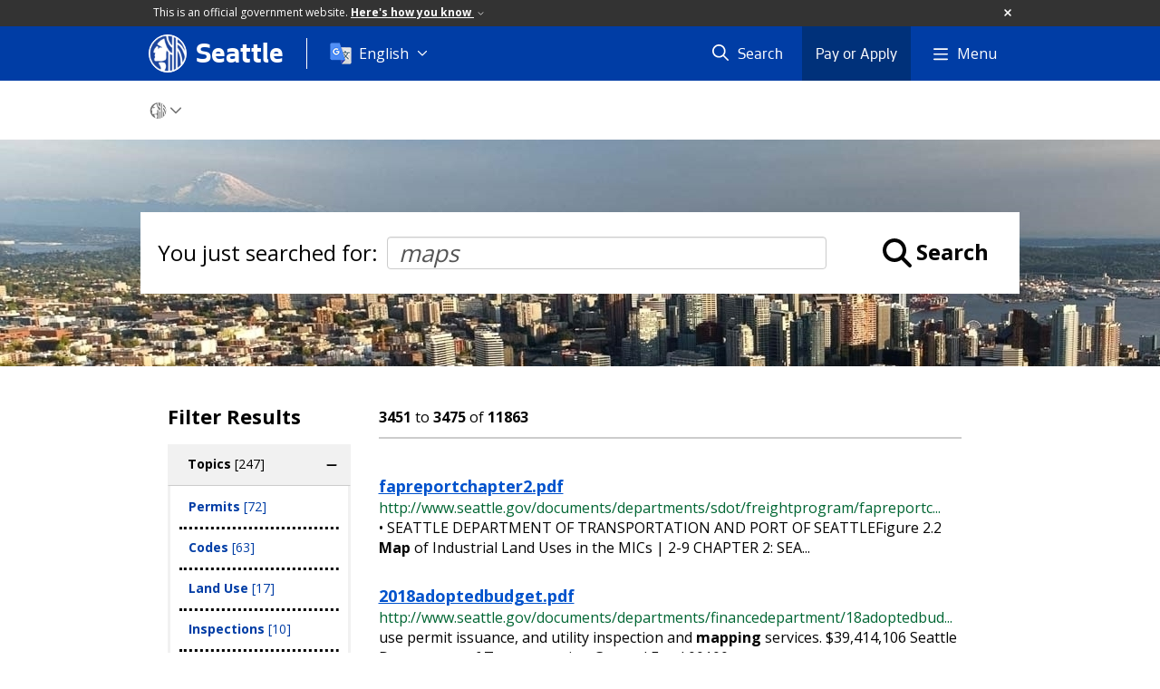

--- FILE ---
content_type: text/html; charset=utf-8
request_url: https://www.seattle.gov/searchresults?terms=maps&page=139
body_size: 16848
content:

<!DOCTYPE html>
<html xmlns="http://www.w3.org/1999/xhtml" lang="en" xml:lang="en" class="GlobalMegaMenu_FF LeftNavVue_FF TopNavVueJS_FF Tabs2021_FF RssCard_FF OfficialBanner_FF GlobalFooterSocialMedia_FF PhotoGallery_FF JWPlayerUrlSigning_FF PE_Prod_FF DisableCoreER_FF useSiteImprove_FF enableFaStylePackage_FF boardCommissionHomeColorBlockAndBanner_FF">
<head>
    <script>
        dataLayer = [{
        }];
        var GlobalMegaMenu_FF = true;
		var LeftNavVue_FF = true;
		var TopNavVueJS_FF = true;
		var Tabs2021_FF = true;
		var RssCard_FF = true;
		var OfficialBanner_FF = true;
		var GlobalFooterSocialMedia_FF = true;
		var PhotoGallery_FF = true;
		var JWPlayerUrlSigning_FF = true;
		var PE_FF = false;
		var PE_QA_FF = false;
		var PE_Prod_FF = true;
		var DisableCoreER_FF = true;
		var useBugHerd_FF = false;
		var useSiteImprove_FF = true;
		var QaBannerOn_FF = false;
		var enableFaStylePackage_FF = true;
		var boardCommissionHomeColorBlockAndBanner_FF = true;
    </script>
    <meta name="viewport" content="width=device-width, initial-scale=1.0">
    <link rel="icon" href="/favicon.ico" type="image/x-icon" sizes="any">
    <link rel="icon" href="/favicon.svg" type="image/svg+xml">
    <link rel="icon" href="/favicon-48.png" sizes="48x48" type="image/png">
<link rel="canonical" href="https://www.seattle.gov/searchresults" />
        <!-- Google Tag Manager -->
        <script>
            (function (w, d, s, l, i) {
                w[l] = w[l] || []; w[l].push({
                    'gtm.start':
                        new Date().getTime(), event: 'gtm.js'
                }); var f = d.getElementsByTagName(s)[0],
                    j = d.createElement(s), dl = l != 'dataLayer' ? '&l=' + l : ''; j.async = true; j.src =
                        'https://www.googletagmanager.com/gtm.js?id=' + i + dl; f.parentNode.insertBefore(j, f);
            })(window, document, 'script', 'dataLayer', 'GTM-PXQBQ2');
        </script>
        <!-- End Google Tag Manager -->
            <title>Search Results | seattle.gov</title>
            <meta name="description" content="Search Results" />
            <meta name="keywords" content="" />
            <meta name="robots" content="" />
                <base href="/" />

    <meta charset="utf-8">
    
        <link rel="stylesheet" type="text/css" href="cms_resources/css/bootstrap-3.3.7.min.css"  />
        <link rel="stylesheet" type="text/css" href="cms_resources/css/responsive2015.min.css"  />
        <link rel="stylesheet" type="text/css" href="cms_resources/css/shared2016.min.css"  />
        <script type="text/javascript" src="https://code.jquery.com/jquery-3.4.1.min.js" crossorigin=anonymous integrity=sha256-CSXorXvZcTkaix6Yvo6HppcZGetbYMGWSFlBw8HfCJo=></script>     
        <script type="text/javascript" src="https://www.trumba.com/scripts/spuds.js"></script>
            <link rel="stylesheet" type="text/css" href="cms_resources/css/slick.min_slick-theme.min.css"  />
            <script type="text/javascript" src="cms_resources/js/axios.min.js"></script>
            <script type="text/javascript" src="https://cdn.jwplayer.com/libraries/Ctujouh4.js?exp=1768404244463&amp;sig=df6bb53ddfaf1f36940d4ff63a0160e7"></script>
        


<script>
    var pageXID = 'x96713';
    var topNavXID = 'x61449';
    var languagesListXID = 'x121473';
    var isDepartmentMode = 'True';
    var leftNavTreeXID = 'noSubTree';
    var tabComponentID = '';
</script>
</head>
<body class="aws100" >
    <!-- Google Tag Manager (noscript) -->
    <noscript>
        <iframe src="//www.googletagmanager.com/ns.html?id=GTM-PXQBQ2"
                height="0" width="0" style="display:none;visibility:hidden"></iframe>
    </noscript>
    <!-- End Google Tag Manager (noscript) -->

    
<!--wrapper start-->




    <header>
        <div id="header">
            
                    <div id="vue-component-globalHeader"></div>
            <nav id="slideMenuNav" aria-label="Slide menu navigation">
                <ul id="seagovMenuMobile" class="list-group slidemenu-right" title="Main Menu" data-departmentname="" data-departmenturl="">
                    
                    <li class="list-group-item first" id="closeMobileContainer">
                        <button id="mainMenuCloseMobile" aria-label="Close">
                            Close <i class="fa-regular fa-times" title="Close" aria-label="Close"></i>
                        </button>
                    </li>
                    <li id="currentMenuContextWrapper" class="list-group-item">
                        <ul id="currentMenuContext">
                                <li id="backReturn" class="list-group-item seattleHomeMobile" data-menuTarget="Seattle.gov">
                                    <span class='fa-regular fa-chevron-left' title="Back to" aria-label="Back to"></span>
                                    <span id="backReturnText">Main Menu</span><span class="fa-regular fa-chevron-right" title="Back to Main Menu" aria-label="Back to Main Menu"></span>
                                </li>
                                    <li id="activeMobileHeading" class="list-group-item govHome"><a href="//www.seattle.gov"     >Seattle.gov</a>
</li>
        <li class="list-group-item navItem" data-parenttarget="Portal"><a href="/departments"    title="Main Menu Mobile - Portal Departments" >Departments</a>
</li>
            <li class="list-group-item navItem hasChildren" data-parenttarget="Portal">
                <a href="/elected-officials"    title="Main Menu Mobile - Portal Elected Officials" >Elected Officials<span class='fa-regular fa-chevron-right' title='Elected Officials' aria-label='Elected Officials Icon'></span></a>

                <ul data-childrentarget="Elected Officials">
        <li class="list-group-item navItem" data-parenttarget="Elected Officials"><a href="/elected-officials/2017-2025-elected-officials"    title="Main Menu Mobile - Elected Officials 2017 - 2025 Elected Officials" >2017 - 2025 Elected Officials</a>
</li>
                </ul>
            </li>
        <li class="list-group-item navItem" data-parenttarget="Portal"><a href="/media-contacts"    title="Main Menu Mobile - Portal Media Contacts " >Media Contacts </a>
</li>
            <li class="list-group-item navItem hasChildren" data-parenttarget="Portal">
                <a href="/boards-and-commissions"    title="Main Menu Mobile - Portal Boards and Commissions" >Boards and Commissions<span class='fa-regular fa-chevron-right' title='Boards and Commissions' aria-label='Boards and Commissions Icon'></span></a>

                <ul data-childrentarget="Boards and Commissions">
        <li class="list-group-item navItem" data-parenttarget="Boards and Commissions"><a href="/boards-and-commissions/calendar"    title="Main Menu Mobile - Boards and Commissions Boards and Commissions Meeting Calendar" >Boards and Commissions Meeting Calendar</a>
</li>
                </ul>
            </li>
        <li class="list-group-item navItem" data-parenttarget="Portal"><a href="/holidays-and-closures"    title="Main Menu Mobile - Portal Holidays and Closures" >Holidays and Closures</a>
</li>
        <li class="list-group-item navItem" data-parenttarget="Portal"><a href="https://news.seattle.gov"    title="Main Menu Mobile - Portal News" >News</a>
</li>
            <li class="list-group-item navItem hasChildren" data-parenttarget="Portal">
                <a href="/event-calendar"    title="Main Menu Mobile - Portal Events" >Events<span class='fa-regular fa-chevron-right' title='Events' aria-label='Events Icon'></span></a>

                <ul data-childrentarget="Events">
        <li class="list-group-item navItem" data-parenttarget="Events"><a href="/event-calendar/submit-events"    title="Main Menu Mobile - Events Submit Events" >Submit Events</a>
</li>
        <li class="list-group-item navItem" data-parenttarget="Events"><a href="/event-calendar/policy-and-disclaimer"    title="Main Menu Mobile - Events Seattle Citywide Event Calendar Policy and Disclaimer" >Seattle Citywide Event Calendar Policy and Disclaimer</a>
</li>
        <li class="list-group-item navItem" data-parenttarget="Events"><a href="/event-calendar/help"    title="Main Menu Mobile - Events Help with Citywide Event Calendar" >Help with Citywide Event Calendar</a>
</li>
        <li class="list-group-item navItem" data-parenttarget="Events"><a href="/event-calendar/public-outreach-and-engagement-calendar"    title="Main Menu Mobile - Events Public Outreach and Engagement Event Calendar" >Public Outreach and Engagement Event Calendar</a>
</li>
        <li class="list-group-item navItem" data-parenttarget="Events"><a href="/event-calendar/other-city-calendars"    title="Main Menu Mobile - Events Other City Calendars" >Other City Calendars</a>
</li>
                </ul>
            </li>
                                    <li class="seagovHeaderLinksMobile list-group-item navItem" data-parenttarget="Seattle.gov"><a href="/departments"    title="Main Menu Mobile - Seattle.gov Departments" >Departments</a>
</li>
        <li class="seagovHeaderLinksMobile list-group-item navItem" data-parenttarget="Seattle.gov"><a href="/elected-officials"    title="Main Menu Mobile - Seattle.gov Elected Officials" >Elected Officials</a>
</li>
        <li class="seagovHeaderLinksMobile list-group-item navItem" data-parenttarget="Seattle.gov"><a href="/boards-and-commissions"    title="Main Menu Mobile - Seattle.gov Boards and Commissions" >Boards and Commissions</a>
</li>
        <li class="seagovHeaderLinksMobile list-group-item navItem" data-parenttarget="Seattle.gov"><a href="/media-contacts"    title="Main Menu Mobile - Seattle.gov Media Contacts " >Media Contacts </a>
</li>
        <li class="seagovHeaderLinksMobile list-group-item navItem" data-parenttarget="Seattle.gov"><a href="https://news.seattle.gov"    title="Main Menu Mobile - Seattle.gov News" >News</a>
</li>
        <li class="seagovHeaderLinksMobile list-group-item navItem" data-parenttarget="Seattle.gov"><a href="/event-calendar"    title="Main Menu Mobile - Seattle.gov Events" >Events</a>
</li>
                        </ul>
                    </li>
                </ul>
            </nav>
        </div>      <!-- SEATTLE.GOV HEADER ENDS -->
    </header>

    








            <div id="content">
                


<div class=" department SearchResults" id="x96713">

    <div class="titleTopNavBreadcrumbWrapper fullWidthBreadCrumbs">
        <div class="container" role="region" aria-label="Top navigation page title">

            
        </div>




<nav aria-label="Department breadcrumb">
    <div id="breadCrumbWrapper" class="">
        <div id="dept-breadCrumbs" class="container">
<a class="seaGovHome" aria-label="Seattle.gov Home" href="/">
                    <svg viewBox="296 386 20 20" alt="Seattle.gov logo">
                        <path class="stroke" d="M306.018 386.225c-5.397.005-9.77 4.384-9.765 9.782.005 5.397 4.384 9.77 9.782 9.765 5.395-.004 9.766-4.379 9.766-9.773-.003-5.401-4.383-9.776-9.783-9.774"/>
                        <path class="fill" d="M303.116 405.39c-.314-.093-.618-.222-.902-.386 0 0 .128.17.301-.119.151-.253-.047-.997-.231-1.349-.139-.253-.546-.62-.658-1.01-.099-.342-.074-.607-.223-.868-.215-.384-.503-.782.235-.845 1.017-.086 2.1-.097 2.639.12.405.163.448.663.523.972.09.365.303 1.25.014 2.139s-.605.858-.74 1.346c-.011.048.008.097.046.127.04.041.087.075.139.1l-1.143-.227zm6.259-18.574l-.211-.075-.188-.061-.231-.069-.226-.063v4.737s-.934-.277-1.762-1.716c-.682-1.179-.586-3.217-.586-3.345h-.277l-.266.007-.26.014-.174.013-.297.069c.07 1.701.304 3.121 1.03 4.249 1.122 1.74 2.586 2.065 2.586 2.065v3.405c-1.304-.806-3.27-2.171-4.262-7.551-.133-.718-.631-.717-1.067-.556-1.365.528-2.465 2.102-3.046 2.603-.104.09-.214.139-.252.237-.039.099.099.235.175.294s.176.053.368.118c.32.11.622.453.854.63.232.178.757.486 1.067.532.148.06.139.105.139.197 0 .091-.098.157-.252.176-.153.02-.659-.02-.932.04-.272.06-.368.236-.465.374-.098.138-.128.365-.233.453-.058.044-.138.044-.194 0-.059-.039-.077-.099-.059-.217.018-.118.039-.217.059-.315.021-.157.015-.317-.02-.472-.049-.15-.135-.286-.252-.393-.171-.139-.382-.247-.602-.04-.11.104-.912 1.464-1.183 1.944-.177.308-.32.634-.428.972-.026.146.009.297.097.417.116.119.266.202.428.236.184.038.312-.017.466.02s.073.204.015.322c-.058.118-.182.117-.248.209-.121.171.021.26.076.35.069.115.014.188-.076.378-.139.302.039.519.123.694.085.176.048.569-.07.825-.069.153-.126.312-.17.475-.12.417.335.96.66 1.122.448.225 2.212.039 3.454-.04 1.241-.079 1.727-.556 2.017-1.023s.233-1.043.233-1.202c-.01-.187-.035-.373-.078-.555-.236-1.085.203-2.5.348-2.682.04-.038.103-.037.142.003.005.005.009.011.013.017.253.423.574.801.949 1.121 0 1.043-.011 9.342-.012 10.007.055.006.111.006.166 0 .065 0 .151-.007.239-.014s.171-.013.254-.021c.11-.012.213-.021.292-.032.074-.005.148-.016.222-.03v-.063-8.954c.556.386 1.008.669 1.008.669l.037.024v8.107l.158-.043.208-.061.161-.052.176-.059.179-.063.217-.084v-18.186l-.237-.088zm6.415 8.75c-.326-.942-.78-1.835-1.349-2.654-1.157-1.686-2.46-2.375-2.46-2.375v-2.279l-.172-.131-.162-.117-.222-.151-.24-.155-.202-.124-.168-.096v17.029l.17-.102.2-.119.278-.182.307-.215.19-.139.01-7.361s.677.709 1.073 2.265c.28 1.156.435 2.339.46 3.528v.084c.128-.145.247-.297.357-.455.086-.117.179-.244.262-.365.12-.168.229-.342.329-.521 0 0 .127-1.667-.748-3.832-.737-1.864-1.723-2.689-1.723-2.689v-2.172l.039.017c.661.341 1.557 1.414 2.095 2.386.629 1.16 1.08 2.406 1.339 3.7.015.046.025.092.033.139 0 .013.129-.556.139-.589.028-.129.078-.424.095-.566.029-.26.059-.527.072-.75.018-.293.015-.51.017-.529 0-.1-.019-.478-.02-.482v.002z"/>
                    </svg>
                </a><span class="fas fa-chevron-down" title="breadcrumb end" aria-label="Breadcrumb divider"></span>
        </div>

    </div>
</nav>

    </div>
        <div class="fakeSection">
            
        <div class="featuredItemBackground featureTile item category" data-backgroundurl="/images/images/2015_IMG/PageBackgrounds/DSC_1212-Edit.jpg" data-mobilebackground="/images/images/2015_IMG/PageBackgrounds/DSC_1212-Edit.jpg" id="x97149" 
            role="group" aria-roledescription="slide" aria-label="1 of 1">
            <div class="placeholder"></div>
            
            <div class="caption" id="caption_x97149"></div>
        </div>


        </div>
        <div class="container">


            <div id="leftMainRight" class="row">
                <div class="col-md-12 col-xs-12">
                    <div class="row borderBottomNone">
                        
                        <div class="col-xs-12">
                            
                            

                            <div id="mainColContent" class="row">
                                

                                <main>
                                    <div class="col-xs-12" id="mainColMain">
                                        

                                        


    <div id="searchResultsWrapper" class="col-lg-12 col-md-12 col-sm-12">
                <div id="inputWrapper" role="search" aria-label="Search input field">
                    <div class="youSearchedForLabel">You just searched for:</div> <input type="text" name="searchField" class="form-control searchField" id="inputSearch" value="maps" placeholder="Search" />
                    <div class="iconLabelWrapper"><i class="fas fa-search fa-2x searchFa"></i> <div class="searchLabel" tabindex="0" role="button">Search</div></div>
                    <div id="googleSearchToggle" class="hidden toggle">
                        <fieldset class="searchToggles">
                            <legend> <span> I want to search within the following:</span> </legend>
                            <div class="radio">
                                <label for="Seattlegov">
                                    <input name="catids" value="" title="Seattle.Gov" id="Seattlegov" checked="checked" type="radio">
                                    <span>Seattle.Gov</span>
                                </label>
                                <label for="deptCollection">
                                    <input name="catids" value="" title="This Site Only" id="deptCollection" type="radio">
                                    <span>This Site Only</span>
                                </label>
                            </div>
                        </fieldset>
                    </div>
                </div>
                <div class="factedSearchWrapper col-lg-3 col-md-3 col-sm-3">
                        <div id="facetFilters" class="">
                            <h3 class="filterH3" onclick="mobileMainFilterClick(this);">Filter Results</h3>

                            <div id="appliedFiltersContainer"></div>

                            

                            
                                <div class="facetedSearchFilters taxonomy btn-group-vertical" id="group_Topics" data-value="Topics_2285" style="display:none;">
        <button class="btn desktopFilter header" id="labelDesktop_Topics" role="button">Topics <span id="Topics_totalCount"></span></button>
        <button class="btn mobileFilter header hidden" id="labelMobile_Topics" onclick="slideMobileFilters(this);" role="button">Topics <span id="Topics_totalCount"></span></button>

                <div class="checkbox">
                    <input onclick='filterByFacets("taxonomy", "Permits", "cats")' value="2326" data-id="Permits" data-value="Permits" class="categoryInputs" id="Topics_Permits_filter" type="checkbox">
                    <label id="Topics > Permits" for="Topics_Permits_filter">
                        Permits <span class="countLabel">[72]</span>
                    </label>
					<i class="fas fa-check"></i>
                </div>
                <div class="checkbox">
                    <input onclick='filterByFacets("taxonomy", "Codes", "cats")' value="2300" data-id="Codes" data-value="Codes" class="categoryInputs" id="Topics_Codes_filter" type="checkbox">
                    <label id="Topics > Codes" for="Topics_Codes_filter">
                        Codes <span class="countLabel">[63]</span>
                    </label>
					<i class="fas fa-check"></i>
                </div>
                <div class="checkbox">
                    <input onclick='filterByFacets("taxonomy", "Land_Use", "cats")' value="2413" data-id="Land Use" data-value="Land_Use" class="categoryInputs" id="Topics_Land_Use_filter" type="checkbox">
                    <label id="Topics > Land Use" for="Topics_Land_Use_filter">
                        Land Use <span class="countLabel">[17]</span>
                    </label>
					<i class="fas fa-check"></i>
                </div>
                <div class="checkbox">
                    <input onclick='filterByFacets("taxonomy", "Inspections", "cats")' value="2317" data-id="Inspections" data-value="Inspections" class="categoryInputs" id="Topics_Inspections_filter" type="checkbox">
                    <label id="Topics > Inspections" for="Topics_Inspections_filter">
                        Inspections <span class="countLabel">[10]</span>
                    </label>
					<i class="fas fa-check"></i>
                </div>
                <div class="checkbox">
                    <input onclick='filterByFacets("taxonomy", "Renting", "cats")' value="2416" data-id="Renting" data-value="Renting" class="categoryInputs" id="Topics_Renting_filter" type="checkbox">
                    <label id="Topics > Renting" for="Topics_Renting_filter">
                        Renting <span class="countLabel">[9]</span>
                    </label>
					<i class="fas fa-check"></i>
                </div>
                <div class="checkbox">
                    <input onclick='filterByFacets("taxonomy", "Energy", "cats")' value="2310" data-id="Energy" data-value="Energy" class="categoryInputs" id="Topics_Energy_filter" type="checkbox">
                    <label id="Topics > Energy" for="Topics_Energy_filter">
                        Energy <span class="countLabel">[8]</span>
                    </label>
					<i class="fas fa-check"></i>
                </div>
                <div class="checkbox">
                    <input onclick='filterByFacets("taxonomy", "Landmarks", "cats")' value="2319" data-id="Landmarks" data-value="Landmarks" class="categoryInputs" id="Topics_Landmarks_filter" type="checkbox">
                    <label id="Topics > Landmarks" for="Topics_Landmarks_filter">
                        Landmarks <span class="countLabel">[8]</span>
                    </label>
					<i class="fas fa-check"></i>
                </div>
                <div class="checkbox">
                    <input onclick='filterByFacets("taxonomy", "Activities", "cats")' value="2288" data-id="Activities" data-value="Activities" class="categoryInputs" id="Topics_Activities_filter" type="checkbox">
                    <label id="Topics > Activities" for="Topics_Activities_filter">
                        Activities <span class="countLabel">[6]</span>
                    </label>
					<i class="fas fa-check"></i>
                </div>
                <div class="checkbox">
                    <input onclick='filterByFacets("taxonomy", "Community", "cats")' value="2301" data-id="Community" data-value="Community" class="categoryInputs" id="Topics_Community_filter" type="checkbox">
                    <label id="Topics > Community" for="Topics_Community_filter">
                        Community <span class="countLabel">[5]</span>
                    </label>
					<i class="fas fa-check"></i>
                </div>
                <div class="checkbox">
                    <input onclick='filterByFacets("taxonomy", "Electricity", "cats")' value="2383" data-id="Electricity" data-value="Electricity" class="categoryInputs" id="Topics_Electricity_filter" type="checkbox">
                    <label id="Topics > Electricity" for="Topics_Electricity_filter">
                        Electricity <span class="countLabel">[5]</span>
                    </label>
					<i class="fas fa-check"></i>
                </div>
                <div class="checkbox">
                    <input onclick='filterByFacets("taxonomy", "Process", "cats")' value="2332" data-id="Process" data-value="Process" class="categoryInputs" id="Topics_Process_filter" type="checkbox">
                    <label id="Topics > Process" for="Topics_Process_filter">
                        Process <span class="countLabel">[4]</span>
                    </label>
					<i class="fas fa-check"></i>
                </div>
                <div class="checkbox">
                    <input onclick='filterByFacets("taxonomy", "Bikes", "cats")' value="2363" data-id="Bikes" data-value="Bikes" class="categoryInputs" id="Topics_Bikes_filter" type="checkbox">
                    <label id="Topics > Bikes" for="Topics_Bikes_filter">
                        Bikes <span class="countLabel">[4]</span>
                    </label>
					<i class="fas fa-check"></i>
                </div>
                <div class="checkbox">
                    <input onclick='filterByFacets("taxonomy", "Environment_and_Sustainability", "cats")' value="2417" data-id="Environment and Sustainability" data-value="Environment_and_Sustainability" class="categoryInputs" id="Topics_Environment_and_Sustainability_filter" type="checkbox">
                    <label id="Topics > Environment and Sustainability" for="Topics_Environment_and_Sustainability_filter">
                        Environment and Sustainability <span class="countLabel">[4]</span>
                    </label>
					<i class="fas fa-check"></i>
                </div>
                <div class="checkbox">
                    <input onclick='filterByFacets("taxonomy", "Parking", "cats")' value="2325" data-id="Parking" data-value="Parking" class="categoryInputs" id="Topics_Parking_filter" type="checkbox">
                    <label id="Topics > Parking" for="Topics_Parking_filter">
                        Parking <span class="countLabel">[3]</span>
                    </label>
					<i class="fas fa-check"></i>
                </div>
                <div class="checkbox">
                    <input onclick='filterByFacets("taxonomy", "Trees", "cats")' value="2351" data-id="Trees" data-value="Trees" class="categoryInputs" id="Topics_Trees_filter" type="checkbox">
                    <label id="Topics > Trees" for="Topics_Trees_filter">
                        Trees <span class="countLabel">[3]</span>
                    </label>
					<i class="fas fa-check"></i>
                </div>
                <div class="checkbox">
                    <input onclick='filterByFacets("taxonomy", "Fees", "cats")' value="2311" data-id="Fees" data-value="Fees" class="categoryInputs" id="Topics_Fees_filter" type="checkbox">
                    <label id="Topics > Fees" for="Topics_Fees_filter">
                        Fees <span class="countLabel">[2]</span>
                    </label>
					<i class="fas fa-check"></i>
                </div>
                <div class="checkbox">
                    <input onclick='filterByFacets("taxonomy", "Outages", "cats")' value="2323" data-id="Outages" data-value="Outages" class="categoryInputs" id="Topics_Outages_filter" type="checkbox">
                    <label id="Topics > Outages" for="Topics_Outages_filter">
                        Outages <span class="countLabel">[2]</span>
                    </label>
					<i class="fas fa-check"></i>
                </div>
                <div class="checkbox">
                    <input onclick='filterByFacets("taxonomy", "Parks", "cats")' value="2324" data-id="Parks" data-value="Parks" class="categoryInputs" id="Topics_Parks_filter" type="checkbox">
                    <label id="Topics > Parks" for="Topics_Parks_filter">
                        Parks <span class="countLabel">[2]</span>
                    </label>
					<i class="fas fa-check"></i>
                </div>
                <div class="checkbox">
                    <input onclick='filterByFacets("taxonomy", "Safety", "cats")' value="2336" data-id="Safety" data-value="Safety" class="categoryInputs" id="Topics_Safety_filter" type="checkbox">
                    <label id="Topics > Safety" for="Topics_Safety_filter">
                        Safety <span class="countLabel">[2]</span>
                    </label>
					<i class="fas fa-check"></i>
                </div>
                <div class="checkbox">
                    <input onclick='filterByFacets("taxonomy", "Tours", "cats")' value="2342" data-id="Tours" data-value="Tours" class="categoryInputs" id="Topics_Tours_filter" type="checkbox">
                    <label id="Topics > Tours" for="Topics_Tours_filter">
                        Tours <span class="countLabel">[2]</span>
                    </label>
					<i class="fas fa-check"></i>
                </div>
                <div class="checkbox">
                    <input onclick='filterByFacets("taxonomy", "Weather", "cats")' value="2360" data-id="Weather" data-value="Weather" class="categoryInputs" id="Topics_Weather_filter" type="checkbox">
                    <label id="Topics > Weather" for="Topics_Weather_filter">
                        Weather <span class="countLabel">[2]</span>
                    </label>
					<i class="fas fa-check"></i>
                </div>
                <div class="checkbox">
                    <input onclick='filterByFacets("taxonomy", "Zoning", "cats")' value="2361" data-id="Zoning" data-value="Zoning" class="categoryInputs" id="Topics_Zoning_filter" type="checkbox">
                    <label id="Topics > Zoning" for="Topics_Zoning_filter">
                        Zoning <span class="countLabel">[2]</span>
                    </label>
					<i class="fas fa-check"></i>
                </div>
                <div class="checkbox">
                    <input onclick='filterByFacets("taxonomy", "Building_Construction", "cats")' value="2387" data-id="Building Construction" data-value="Building_Construction" class="categoryInputs" id="Topics_Building_Construction_filter" type="checkbox">
                    <label id="Topics > Building Construction" for="Topics_Building_Construction_filter">
                        Building Construction <span class="countLabel">[2]</span>
                    </label>
					<i class="fas fa-check"></i>
                </div>
                <div class="checkbox">
                    <input onclick='filterByFacets("taxonomy", "Animals", "cats")' value="2289" data-id="Animals" data-value="Animals" class="categoryInputs" id="Topics_Animals_filter" type="checkbox">
                    <label id="Topics > Animals" for="Topics_Animals_filter">
                        Animals <span class="countLabel">[1]</span>
                    </label>
					<i class="fas fa-check"></i>
                </div>
                <div class="checkbox">
                    <input onclick='filterByFacets("taxonomy", "Business", "cats")' value="2296" data-id="Business" data-value="Business" class="categoryInputs" id="Topics_Business_filter" type="checkbox">
                    <label id="Topics > Business" for="Topics_Business_filter">
                        Business <span class="countLabel">[1]</span>
                    </label>
					<i class="fas fa-check"></i>
                </div>
                <div class="checkbox">
                    <input onclick='filterByFacets("taxonomy", "Crime", "cats")' value="2304" data-id="Crime" data-value="Crime" class="categoryInputs" id="Topics_Crime_filter" type="checkbox">
                    <label id="Topics > Crime" for="Topics_Crime_filter">
                        Crime <span class="countLabel">[1]</span>
                    </label>
					<i class="fas fa-check"></i>
                </div>
                <div class="checkbox">
                    <input onclick='filterByFacets("taxonomy", "Development", "cats")' value="2306" data-id="Development" data-value="Development" class="categoryInputs" id="Topics_Development_filter" type="checkbox">
                    <label id="Topics > Development" for="Topics_Development_filter">
                        Development <span class="countLabel">[1]</span>
                    </label>
					<i class="fas fa-check"></i>
                </div>
                <div class="checkbox">
                    <input onclick='filterByFacets("taxonomy", "Emergencies", "cats")' value="2309" data-id="Emergencies" data-value="Emergencies" class="categoryInputs" id="Topics_Emergencies_filter" type="checkbox">
                    <label id="Topics > Emergencies" for="Topics_Emergencies_filter">
                        Emergencies <span class="countLabel">[1]</span>
                    </label>
					<i class="fas fa-check"></i>
                </div>
                <div class="checkbox">
                    <input onclick='filterByFacets("taxonomy", "Planning", "cats")' value="2327" data-id="Planning" data-value="Planning" class="categoryInputs" id="Topics_Planning_filter" type="checkbox">
                    <label id="Topics > Planning" for="Topics_Planning_filter">
                        Planning <span class="countLabel">[1]</span>
                    </label>
					<i class="fas fa-check"></i>
                </div>
                <div class="checkbox">
                    <input onclick='filterByFacets("taxonomy", "Pools", "cats")' value="2329" data-id="Pools" data-value="Pools" class="categoryInputs" id="Topics_Pools_filter" type="checkbox">
                    <label id="Topics > Pools" for="Topics_Pools_filter">
                        Pools <span class="countLabel">[1]</span>
                    </label>
					<i class="fas fa-check"></i>
                </div>
                <div class="checkbox">
                    <input onclick='filterByFacets("taxonomy", "P_Patches", "cats")' value="2331" data-id="P-Patches" data-value="P_Patches" class="categoryInputs" id="Topics_P_Patches_filter" type="checkbox">
                    <label id="Topics > P-Patches" for="Topics_P_Patches_filter">
                        P-Patches <span class="countLabel">[1]</span>
                    </label>
					<i class="fas fa-check"></i>
                </div>
                <div class="checkbox">
                    <input onclick='filterByFacets("taxonomy", "Trails", "cats")' value="2343" data-id="Trails" data-value="Trails" class="categoryInputs" id="Topics_Trails_filter" type="checkbox">
                    <label id="Topics > Trails" for="Topics_Trails_filter">
                        Trails <span class="countLabel">[1]</span>
                    </label>
					<i class="fas fa-check"></i>
                </div>
                <div class="checkbox">
                    <input onclick='filterByFacets("taxonomy", "Sewer", "cats")' value="2936" data-id="Sewer" data-value="Sewer" class="categoryInputs" id="Topics_Sewer_filter" type="checkbox">
                    <label id="Topics > Sewer" for="Topics_Sewer_filter">
                        Sewer <span class="countLabel">[1]</span>
                    </label>
					<i class="fas fa-check"></i>
                </div>

        <div class="totalFilterCount hidden" data-value="247"></div>
    </div>


                            
                                <div class="facetedSearchFilters taxonomy btn-group-vertical" id="group_Neighborhoods" data-value="Neighborhoods_1997" style="display:none;">
        <button class="btn desktopFilter header" id="labelDesktop_Neighborhoods" role="button">Neighborhoods <span id="Neighborhoods_totalCount"></span></button>
        <button class="btn mobileFilter header hidden" id="labelMobile_Neighborhoods" onclick="slideMobileFilters(this);" role="button">Neighborhoods <span id="Neighborhoods_totalCount"></span></button>

                <div class="checkbox">
                    <input onclick='filterByFacets("taxonomy", "District_1", "cats")' value="1998" data-id="District 1" data-value="District_1" class="categoryInputs" id="Neighborhoods_District_1_filter" type="checkbox">
                    <label id="Neighborhoods > District 1" for="Neighborhoods_District_1_filter">
                        District 1 <span class="countLabel">[1]</span>
                    </label>
					<i class="fas fa-check"></i>
                </div>
                <div class="checkbox">
                    <input onclick='filterByFacets("taxonomy", "Georgetown", "cats")' value="2094" data-id="Georgetown" data-value="Georgetown" class="categoryInputs" id="Neighborhoods_Georgetown_filter" type="checkbox">
                    <label id="Neighborhoods > Georgetown" for="Neighborhoods_Georgetown_filter">
                        Georgetown <span class="countLabel">[1]</span>
                    </label>
					<i class="fas fa-check"></i>
                </div>
                <div class="checkbox">
                    <input onclick='filterByFacets("taxonomy", "Ballard", "cats")' value="2178" data-id="Ballard" data-value="Ballard" class="categoryInputs" id="Neighborhoods_Ballard_filter" type="checkbox">
                    <label id="Neighborhoods > Ballard" for="Neighborhoods_Ballard_filter">
                        Ballard <span class="countLabel">[1]</span>
                    </label>
					<i class="fas fa-check"></i>
                </div>
                <div class="checkbox">
                    <input onclick='filterByFacets("taxonomy", "Chinatown/ID", "cats")' value="2197" data-id="Chinatown/ID" data-value="Chinatown/ID" class="categoryInputs" id="Neighborhoods_Chinatown/ID_filter" type="checkbox">
                    <label id="Neighborhoods > Chinatown/ID" for="Neighborhoods_Chinatown/ID_filter">
                        Chinatown/ID <span class="countLabel">[1]</span>
                    </label>
					<i class="fas fa-check"></i>
                </div>
                <div class="checkbox">
                    <input onclick='filterByFacets("taxonomy", "Magnolia", "cats")' value="2201" data-id="Magnolia" data-value="Magnolia" class="categoryInputs" id="Neighborhoods_Magnolia_filter" type="checkbox">
                    <label id="Neighborhoods > Magnolia" for="Neighborhoods_Magnolia_filter">
                        Magnolia <span class="countLabel">[1]</span>
                    </label>
					<i class="fas fa-check"></i>
                </div>
                <div class="checkbox">
                    <input onclick='filterByFacets("taxonomy", "Pike_Place_Market", "cats")' value="2202" data-id="Pike Place Market" data-value="Pike_Place_Market" class="categoryInputs" id="Neighborhoods_Pike_Place_Market_filter" type="checkbox">
                    <label id="Neighborhoods > Pike Place Market" for="Neighborhoods_Pike_Place_Market_filter">
                        Pike Place Market <span class="countLabel">[1]</span>
                    </label>
					<i class="fas fa-check"></i>
                </div>

        <div class="totalFilterCount hidden" data-value="6"></div>
    </div>


                            
                                <div class="facetedSearchFilters taxonomy btn-group-vertical" id="group_Departments" data-value="Departments_1878" style="display:none;">
        <button class="btn desktopFilter header" id="labelDesktop_Departments" role="button">Departments <span id="Departments_totalCount"></span></button>
        <button class="btn mobileFilter header hidden" id="labelMobile_Departments" onclick="slideMobileFilters(this);" role="button">Departments <span id="Departments_totalCount"></span></button>

                <div class="checkbox">
                    <input onclick='filterByFacets("taxonomy", "Transportation", "cats")' value="1879" data-id="Transportation" data-value="Transportation" class="categoryInputs" id="Departments_Transportation_filter" type="checkbox">
                    <label id="Departments > Transportation" for="Departments_Transportation_filter">
                        Transportation <span class="countLabel">[291]</span>
                    </label>
					<i class="fas fa-check"></i>
                </div>
                <div class="checkbox">
                    <input onclick='filterByFacets("taxonomy", "Construction_and_Inspections", "cats")' value="1933" data-id="Construction and Inspections" data-value="Construction_and_Inspections" class="categoryInputs" id="Departments_Construction_and_Inspections_filter" type="checkbox">
                    <label id="Departments > Construction and Inspections" for="Departments_Construction_and_Inspections_filter">
                        Construction and Inspections <span class="countLabel">[172]</span>
                    </label>
					<i class="fas fa-check"></i>
                </div>
                <div class="checkbox">
                    <input onclick='filterByFacets("taxonomy", "Public_Utilities", "cats")' value="1914" data-id="Public Utilities" data-value="Public_Utilities" class="categoryInputs" id="Departments_Public_Utilities_filter" type="checkbox">
                    <label id="Departments > Public Utilities" for="Departments_Public_Utilities_filter">
                        Public Utilities <span class="countLabel">[83]</span>
                    </label>
					<i class="fas fa-check"></i>
                </div>
                <div class="checkbox">
                    <input onclick='filterByFacets("taxonomy", "Parks_and_Recreation", "cats")' value="1882" data-id="Parks and Recreation" data-value="Parks_and_Recreation" class="categoryInputs" id="Departments_Parks_and_Recreation_filter" type="checkbox">
                    <label id="Departments > Parks and Recreation" for="Departments_Parks_and_Recreation_filter">
                        Parks and Recreation <span class="countLabel">[69]</span>
                    </label>
					<i class="fas fa-check"></i>
                </div>
                <div class="checkbox">
                    <input onclick='filterByFacets("taxonomy", "Archives", "cats")' value="1884" data-id="Archives" data-value="Archives" class="categoryInputs" id="Departments_Archives_filter" type="checkbox">
                    <label id="Departments > Archives" for="Departments_Archives_filter">
                        Archives <span class="countLabel">[66]</span>
                    </label>
					<i class="fas fa-check"></i>
                </div>
                <div class="checkbox">
                    <input onclick='filterByFacets("taxonomy", "Planning_and_Community_Development", "cats")' value="1911" data-id="Planning and Community Development" data-value="Planning_and_Community_Development" class="categoryInputs" id="Departments_Planning_and_Community_Development_filter" type="checkbox">
                    <label id="Departments > Planning and Community Development" for="Departments_Planning_and_Community_Development_filter">
                        Planning and Community Development <span class="countLabel">[26]</span>
                    </label>
					<i class="fas fa-check"></i>
                </div>
                <div class="checkbox">
                    <input onclick='filterByFacets("taxonomy", "Neighborhoods", "cats")' value="1909" data-id="Neighborhoods" data-value="Neighborhoods" class="categoryInputs" id="Departments_Neighborhoods_filter" type="checkbox">
                    <label id="Departments > Neighborhoods" for="Departments_Neighborhoods_filter">
                        Neighborhoods <span class="countLabel">[21]</span>
                    </label>
					<i class="fas fa-check"></i>
                </div>
                <div class="checkbox">
                    <input onclick='filterByFacets("taxonomy", "Police", "cats")' value="1880" data-id="Police" data-value="Police" class="categoryInputs" id="Departments_Police_filter" type="checkbox">
                    <label id="Departments > Police" for="Departments_Police_filter">
                        Police <span class="countLabel">[18]</span>
                    </label>
					<i class="fas fa-check"></i>
                </div>
                <div class="checkbox">
                    <input onclick='filterByFacets("taxonomy", "Intergovernmental_Relations", "cats")' value="1907" data-id="Intergovernmental Relations" data-value="Intergovernmental_Relations" class="categoryInputs" id="Departments_Intergovernmental_Relations_filter" type="checkbox">
                    <label id="Departments > Intergovernmental Relations" for="Departments_Intergovernmental_Relations_filter">
                        Intergovernmental Relations <span class="countLabel">[15]</span>
                    </label>
					<i class="fas fa-check"></i>
                </div>
                <div class="checkbox">
                    <input onclick='filterByFacets("taxonomy", "Sustainability_and_Environment", "cats")' value="1918" data-id="Sustainability and Environment" data-value="Sustainability_and_Environment" class="categoryInputs" id="Departments_Sustainability_and_Environment_filter" type="checkbox">
                    <label id="Departments > Sustainability and Environment" for="Departments_Sustainability_and_Environment_filter">
                        Sustainability and Environment <span class="countLabel">[13]</span>
                    </label>
					<i class="fas fa-check"></i>
                </div>
                <div class="checkbox">
                    <input onclick='filterByFacets("taxonomy", "Special_Events_Office", "cats")' value="1917" data-id="Special Events Office" data-value="Special_Events_Office" class="categoryInputs" id="Departments_Special_Events_Office_filter" type="checkbox">
                    <label id="Departments > Special Events Office" for="Departments_Special_Events_Office_filter">
                        Special Events Office <span class="countLabel">[12]</span>
                    </label>
					<i class="fas fa-check"></i>
                </div>
                <div class="checkbox">
                    <input onclick='filterByFacets("taxonomy", "Arts_and_Culture", "cats")' value="1885" data-id="Arts and Culture" data-value="Arts_and_Culture" class="categoryInputs" id="Departments_Arts_and_Culture_filter" type="checkbox">
                    <label id="Departments > Arts and Culture" for="Departments_Arts_and_Culture_filter">
                        Arts and Culture <span class="countLabel">[11]</span>
                    </label>
					<i class="fas fa-check"></i>
                </div>
                <div class="checkbox">
                    <input onclick='filterByFacets("taxonomy", "City_Light", "cats")' value="1890" data-id="City Light" data-value="City_Light" class="categoryInputs" id="Departments_City_Light_filter" type="checkbox">
                    <label id="Departments > City Light" for="Departments_City_Light_filter">
                        City Light <span class="countLabel">[10]</span>
                    </label>
					<i class="fas fa-check"></i>
                </div>
                <div class="checkbox">
                    <input onclick='filterByFacets("taxonomy", "Information_Technology", "cats")' value="1906" data-id="Information Technology" data-value="Information_Technology" class="categoryInputs" id="Departments_Information_Technology_filter" type="checkbox">
                    <label id="Departments > Information Technology" for="Departments_Information_Technology_filter">
                        Information Technology <span class="countLabel">[9]</span>
                    </label>
					<i class="fas fa-check"></i>
                </div>
                <div class="checkbox">
                    <input onclick='filterByFacets("taxonomy", "Economic_Development", "cats")' value="1895" data-id="Economic Development" data-value="Economic_Development" class="categoryInputs" id="Departments_Economic_Development_filter" type="checkbox">
                    <label id="Departments > Economic Development" for="Departments_Economic_Development_filter">
                        Economic Development <span class="countLabel">[6]</span>
                    </label>
					<i class="fas fa-check"></i>
                </div>
                <div class="checkbox">
                    <input onclick='filterByFacets("taxonomy", "Finance_and_Administrative_Services", "cats")' value="1900" data-id="Finance and Administrative Services" data-value="Finance_and_Administrative_Services" class="categoryInputs" id="Departments_Finance_and_Administrative_Services_filter" type="checkbox">
                    <label id="Departments > Finance and Administrative Services" for="Departments_Finance_and_Administrative_Services_filter">
                        Finance and Administrative Services <span class="countLabel">[6]</span>
                    </label>
					<i class="fas fa-check"></i>
                </div>
                <div class="checkbox">
                    <input onclick='filterByFacets("taxonomy", "Clerk", "cats")' value="1889" data-id="Clerk" data-value="Clerk" class="categoryInputs" id="Departments_Clerk_filter" type="checkbox">
                    <label id="Departments > Clerk" for="Departments_Clerk_filter">
                        Clerk <span class="countLabel">[4]</span>
                    </label>
					<i class="fas fa-check"></i>
                </div>
                <div class="checkbox">
                    <input onclick='filterByFacets("taxonomy", "Film_and_Music", "cats")' value="1899" data-id="Film and Music" data-value="Film_and_Music" class="categoryInputs" id="Departments_Film_and_Music_filter" type="checkbox">
                    <label id="Departments > Film and Music" for="Departments_Film_and_Music_filter">
                        Film and Music <span class="countLabel">[4]</span>
                    </label>
					<i class="fas fa-check"></i>
                </div>
                <div class="checkbox">
                    <input onclick='filterByFacets("taxonomy", "Customer_Service_Bureau", "cats")' value="1894" data-id="Customer Service Bureau" data-value="Customer_Service_Bureau" class="categoryInputs" id="Departments_Customer_Service_Bureau_filter" type="checkbox">
                    <label id="Departments > Customer Service Bureau" for="Departments_Customer_Service_Bureau_filter">
                        Customer Service Bureau <span class="countLabel">[3]</span>
                    </label>
					<i class="fas fa-check"></i>
                </div>
                <div class="checkbox">
                    <input onclick='filterByFacets("taxonomy", "Emergency_Management", "cats")' value="1898" data-id="Emergency Management" data-value="Emergency_Management" class="categoryInputs" id="Departments_Emergency_Management_filter" type="checkbox">
                    <label id="Departments > Emergency Management" for="Departments_Emergency_Management_filter">
                        Emergency Management <span class="countLabel">[3]</span>
                    </label>
					<i class="fas fa-check"></i>
                </div>
                <div class="checkbox">
                    <input onclick='filterByFacets("taxonomy", "Human_Services", "cats")' value="1904" data-id="Human Services" data-value="Human_Services" class="categoryInputs" id="Departments_Human_Services_filter" type="checkbox">
                    <label id="Departments > Human Services" for="Departments_Human_Services_filter">
                        Human Services <span class="countLabel">[3]</span>
                    </label>
					<i class="fas fa-check"></i>
                </div>
                <div class="checkbox">
                    <input onclick='filterByFacets("taxonomy", "Civil_Rights", "cats")' value="1891" data-id="Civil Rights" data-value="Civil_Rights" class="categoryInputs" id="Departments_Civil_Rights_filter" type="checkbox">
                    <label id="Departments > Civil Rights" for="Departments_Civil_Rights_filter">
                        Civil Rights <span class="countLabel">[2]</span>
                    </label>
					<i class="fas fa-check"></i>
                </div>
                <div class="checkbox">
                    <input onclick='filterByFacets("taxonomy", "Fire_Department", "cats")' value="1901" data-id="Fire Department" data-value="Fire_Department" class="categoryInputs" id="Departments_Fire_Department_filter" type="checkbox">
                    <label id="Departments > Fire Department" for="Departments_Fire_Department_filter">
                        Fire Department <span class="countLabel">[2]</span>
                    </label>
					<i class="fas fa-check"></i>
                </div>
                <div class="checkbox">
                    <input onclick='filterByFacets("taxonomy", "Housing", "cats")' value="1903" data-id="Housing" data-value="Housing" class="categoryInputs" id="Departments_Housing_filter" type="checkbox">
                    <label id="Departments > Housing" for="Departments_Housing_filter">
                        Housing <span class="countLabel">[2]</span>
                    </label>
					<i class="fas fa-check"></i>
                </div>
                <div class="checkbox">
                    <input onclick='filterByFacets("taxonomy", "Animal_Shelter", "cats")' value="1883" data-id="Animal Shelter" data-value="Animal_Shelter" class="categoryInputs" id="Departments_Animal_Shelter_filter" type="checkbox">
                    <label id="Departments > Animal Shelter" for="Departments_Animal_Shelter_filter">
                        Animal Shelter <span class="countLabel">[1]</span>
                    </label>
					<i class="fas fa-check"></i>
                </div>
                <div class="checkbox">
                    <input onclick='filterByFacets("taxonomy", "Immigrant_and_Refugee_Affairs", "cats")' value="1905" data-id="Immigrant and Refugee Affairs" data-value="Immigrant_and_Refugee_Affairs" class="categoryInputs" id="Departments_Immigrant_and_Refugee_Affairs_filter" type="checkbox">
                    <label id="Departments > Immigrant and Refugee Affairs" for="Departments_Immigrant_and_Refugee_Affairs_filter">
                        Immigrant and Refugee Affairs <span class="countLabel">[1]</span>
                    </label>
					<i class="fas fa-check"></i>
                </div>
                <div class="checkbox">
                    <input onclick='filterByFacets("taxonomy", "Law", "cats")' value="2006" data-id="Law" data-value="Law" class="categoryInputs" id="Departments_Law_filter" type="checkbox">
                    <label id="Departments > Law" for="Departments_Law_filter">
                        Law <span class="countLabel">[1]</span>
                    </label>
					<i class="fas fa-check"></i>
                </div>

        <div class="totalFilterCount hidden" data-value="854"></div>
    </div>


                            
                                <div class="facetedSearchFilters taxonomy btn-group-vertical" id="group_Audience" data-value="Audience_672" style="display:none;">
        <button class="btn desktopFilter header" id="labelDesktop_Audience" role="button">Audience <span id="Audience_totalCount"></span></button>
        <button class="btn mobileFilter header hidden" id="labelMobile_Audience" onclick="slideMobileFilters(this);" role="button">Audience <span id="Audience_totalCount"></span></button>

                <div class="checkbox">
                    <input onclick='filterByFacets("taxonomy", "Homeowners", "cats")' value="2638" data-id="Homeowners" data-value="Homeowners" class="categoryInputs" id="Audience_Homeowners_filter" type="checkbox">
                    <label id="Audience > Homeowners" for="Audience_Homeowners_filter">
                        Homeowners <span class="countLabel">[1]</span>
                    </label>
					<i class="fas fa-check"></i>
                </div>
                <div class="checkbox">
                    <input onclick='filterByFacets("taxonomy", "Businesses", "cats")' value="832" data-id="Businesses" data-value="Businesses" class="categoryInputs" id="Audience_Businesses_filter" type="checkbox">
                    <label id="Audience > Businesses" for="Audience_Businesses_filter">
                        Businesses <span class="countLabel">[1]</span>
                    </label>
					<i class="fas fa-check"></i>
                </div>
                <div class="checkbox">
                    <input onclick='filterByFacets("taxonomy", "Families", "cats")' value="835" data-id="Families" data-value="Families" class="categoryInputs" id="Audience_Families_filter" type="checkbox">
                    <label id="Audience > Families" for="Audience_Families_filter">
                        Families <span class="countLabel">[1]</span>
                    </label>
					<i class="fas fa-check"></i>
                </div>

        <div class="totalFilterCount hidden" data-value="3"></div>
    </div>


                            
                                <div class="facetedSearchFilters taxonomy btn-group-vertical" id="group_Boards_and_Commissions" data-value="Boards and Commissions_2414" style="display:none;">
        <button class="btn desktopFilter header" id="labelDesktop_Boards_and_Commissions" role="button">Boards and Commissions <span id="Boards_and_Commissions_totalCount"></span></button>
        <button class="btn mobileFilter header hidden" id="labelMobile_Boards_and_Commissions" onclick="slideMobileFilters(this);" role="button">Boards and Commissions <span id="Boards_and_Commissions_totalCount"></span></button>


        <div class="totalFilterCount hidden" data-value="0"></div>
    </div>


                            
                                <div class="facetedSearchFilters taxonomy btn-group-vertical" id="group_City_Issues" data-value="City Issues_2235" style="display:none;">
        <button class="btn desktopFilter header" id="labelDesktop_City_Issues" role="button">City Issues <span id="City_Issues_totalCount"></span></button>
        <button class="btn mobileFilter header hidden" id="labelMobile_City_Issues" onclick="slideMobileFilters(this);" role="button">City Issues <span id="City_Issues_totalCount"></span></button>

                <div class="checkbox">
                    <input onclick='filterByFacets("taxonomy", "Racial_Equity", "cats")' value="2242" data-id="Racial Equity" data-value="Racial_Equity" class="categoryInputs" id="City Issues_Racial_Equity_filter" type="checkbox">
                    <label id="City Issues > Racial Equity" for="City Issues_Racial_Equity_filter">
                        Racial Equity <span class="countLabel">[1]</span>
                    </label>
					<i class="fas fa-check"></i>
                </div>
                <div class="checkbox">
                    <input onclick='filterByFacets("taxonomy", "Housing", "cats")' value="2244" data-id="Housing" data-value="Housing" class="categoryInputs" id="City Issues_Housing_filter" type="checkbox">
                    <label id="City Issues > Housing" for="City Issues_Housing_filter">
                        Housing <span class="countLabel">[1]</span>
                    </label>
					<i class="fas fa-check"></i>
                </div>
                <div class="checkbox">
                    <input onclick='filterByFacets("taxonomy", "Immigrant_Rights", "cats")' value="2245" data-id="Immigrant Rights" data-value="Immigrant_Rights" class="categoryInputs" id="City Issues_Immigrant_Rights_filter" type="checkbox">
                    <label id="City Issues > Immigrant Rights" for="City Issues_Immigrant_Rights_filter">
                        Immigrant Rights <span class="countLabel">[1]</span>
                    </label>
					<i class="fas fa-check"></i>
                </div>
                <div class="checkbox">
                    <input onclick='filterByFacets("taxonomy", "Public_Safety", "cats")' value="2249" data-id="Public Safety" data-value="Public_Safety" class="categoryInputs" id="City Issues_Public_Safety_filter" type="checkbox">
                    <label id="City Issues > Public Safety" for="City Issues_Public_Safety_filter">
                        Public Safety <span class="countLabel">[1]</span>
                    </label>
					<i class="fas fa-check"></i>
                </div>

        <div class="totalFilterCount hidden" data-value="4"></div>
    </div>


                            
                                <div class="facetedSearchFilters taxonomy btn-group-vertical" id="group_Content_Types" data-value="Content Types_2221" style="display:none;">
        <button class="btn desktopFilter header" id="labelDesktop_Content_Types" role="button">Content Types <span id="Content_Types_totalCount"></span></button>
        <button class="btn mobileFilter header hidden" id="labelMobile_Content_Types" onclick="slideMobileFilters(this);" role="button">Content Types <span id="Content_Types_totalCount"></span></button>

                <div class="checkbox">
                    <input onclick='filterByFacets("taxonomy", "Articles", "cats")' value="2223" data-id="Articles" data-value="Articles" class="categoryInputs" id="Content Types_Articles_filter" type="checkbox">
                    <label id="Content Types > Articles" for="Content Types_Articles_filter">
                        Articles <span class="countLabel">[1]</span>
                    </label>
					<i class="fas fa-check"></i>
                </div>
                <div class="checkbox">
                    <input onclick='filterByFacets("taxonomy", "Contacts", "cats")' value="2225" data-id="Contacts" data-value="Contacts" class="categoryInputs" id="Content Types_Contacts_filter" type="checkbox">
                    <label id="Content Types > Contacts" for="Content Types_Contacts_filter">
                        Contacts <span class="countLabel">[1]</span>
                    </label>
					<i class="fas fa-check"></i>
                </div>
                <div class="checkbox">
                    <input onclick='filterByFacets("taxonomy", "Events", "cats")' value="2226" data-id="Events" data-value="Events" class="categoryInputs" id="Content Types_Events_filter" type="checkbox">
                    <label id="Content Types > Events" for="Content Types_Events_filter">
                        Events <span class="countLabel">[1]</span>
                    </label>
					<i class="fas fa-check"></i>
                </div>

        <div class="totalFilterCount hidden" data-value="3"></div>
    </div>


                            
                                <div class="facetedSearchFilters taxonomy btn-group-vertical" id="group_Languages" data-value="Languages_348" style="display:none;">
        <button class="btn desktopFilter header" id="labelDesktop_Languages" role="button">Languages <span id="Languages_totalCount"></span></button>
        <button class="btn mobileFilter header hidden" id="labelMobile_Languages" onclick="slideMobileFilters(this);" role="button">Languages <span id="Languages_totalCount"></span></button>


        <div class="totalFilterCount hidden" data-value="0"></div>
    </div>


                            
                                <div class="facetedSearchFilters taxonomy btn-group-vertical" id="group_Feature_Shows" data-value="Feature Shows_" style="display:none;">
        <button class="btn desktopFilter header" id="labelDesktop_Feature_Shows" role="button">Feature Shows <span id="Feature_Shows_totalCount"></span></button>
        <button class="btn mobileFilter header hidden" id="labelMobile_Feature_Shows" onclick="slideMobileFilters(this);" role="button">Feature Shows <span id="Feature_Shows_totalCount"></span></button>


        <div class="totalFilterCount hidden" data-value="0"></div>
    </div>


                            
                                <div class="facetedSearchFilters external btn-group-vertical" id="group_City_Websites" data-value="City Websites_" style="display:none;">
        <button class="btn desktopFilter header" id="labelDesktop_City_Websites" role="button">City Websites <span id="City_Websites_totalCount"></span></button>
        <button class="btn mobileFilter header hidden" id="labelMobile_City_Websites" onclick="slideMobileFilters(this);" role="button">City Websites <span id="City_Websites_totalCount"></span></button>


        <div class="totalFilterCount hidden" data-value="0"></div>
    </div>


                            
                                <div class="facetedSearchFilters departmentPageTypes btn-group-vertical" id="group_Documents" data-value="Documents_" style="display:none;">
        <button class="btn desktopFilter header" id="labelDesktop_Documents" role="button">Documents <span id="Documents_totalCount"></span></button>
        <button class="btn mobileFilter header hidden" id="labelMobile_Documents" onclick="slideMobileFilters(this);" role="button">Documents <span id="Documents_totalCount"></span></button>

                <div class="checkbox">
                    <input onclick='filterByFacets("departmentPageTypes", "Documents", "types")' value="_document_" data-id="Documents" data-value="Documents" class="categoryInputs" id="Documents_Documents_filter" type="checkbox">
                    <label id="Documents > Documents" for="Documents_Documents_filter">
                        Documents <span class="countLabel">[9054]</span>
                    </label>
					<i class="fas fa-check"></i>
                </div>

        <div class="totalFilterCount hidden" data-value="9054"></div>
    </div>


                            
                            <div id="filterFacets" class="btn btn-md hidden" role="button" aria-disabled="false"><div class="doneButton">APPLY</div></div>

                            
                            
                        </div>

                </div>
                <div class="filteredByGrid col-lg-9 col-md-9 col-sm-9 hidden">
                    
                    <div id="filteredBySummary">You are currently searching the <span id="filteredList"></span> web site</div>
                </div>
                <div class="resultsGrid col-lg-9 col-md-9 col-sm-9">
                    
                    <div class="resultsSummary"><strong>3451</strong> to <strong>3475</strong> of <strong>11863</strong></div>

                    
                        <div class="resultsRow">


                            
                                <div id="results_139_1" class="resultsDiv">
                                    <div class="resultsDetails">
                                        <a href="//www.seattle.gov/documents/departments/sdot/freightprogram/fapreportchapter2.pdf" target="_blank" class="mainLink">fapreportchapter2</a>
                                        <div class="greenLink">http://www.seattle.gov/documents/departments/sdot/freightprogram/fapreportc ...</div>
                                        <div class="resultsDescription">•  SEATTLE DEPARTMENT OF TRANSPORTATION AND PORT OF SEATTLEFigure 2.2 <strong>Map</strong> of Industrial Land Uses in the MICs |   2-9  ...</div>
                                        <div class="fullTitle hidden" data-value="fapreportchapter2"></div>
                                        <div class="fullHref hidden" data-value="http://www.seattle.gov/documents/departments/sdot/freightprogram/fapreportchapter2.pdf"></div>
                                        <div class="fullDescription hidden" data-value="•  SEATTLE DEPARTMENT OF TRANSPORTATION AND PORT OF SEATTLEFigure 2.2 <strong>Map</strong> of Industrial Land Uses in the MICs |   2-9  CHAPTER 2: SEATTLE’S FREIGHT ENRVIRONMENT AND THE MANUFACTURING ..."></div>
                                        <div id="score_139_1">0.00309725385 | </div><div id="xId_139_1">a/101667</div>
                                    </div>
                                </div>
                                <div id="results_139_2" class="resultsDiv">
                                    <div class="resultsDetails">
                                        <a href="//www.seattle.gov/documents/departments/financedepartment/18adoptedbudget/2018adoptedbudget.pdf" target="_blank" class="mainLink">2018adoptedbudget</a>
                                        <div class="greenLink">http://www.seattle.gov/documents/departments/financedepartment/18adoptedbud ...</div>
                                        <div class="resultsDescription">use permit issuance, and utility inspection and <strong>mapping</strong> services. $39,414,106 Seattle Department of Transportation General ...</div>
                                        <div class="fullTitle hidden" data-value="2018adoptedbudget"></div>
                                        <div class="fullHref hidden" data-value="http://www.seattle.gov/documents/departments/financedepartment/18adoptedbudget/2018adoptedbudget.pdf"></div>
                                        <div class="fullDescription hidden" data-value="use permit issuance, and utility inspection and <strong>mapping</strong> services. $39,414,106 Seattle Department of Transportation General Fund 00100 BO-TR-17005 Maintenance Operations The purpose of ..."></div>
                                        <div id="score_139_2">0.00309725385 | </div><div id="xId_139_2">a/62922</div>
                                    </div>
                                </div>
                                <div id="results_139_3" class="resultsDiv">
                                    <div class="resultsDetails">
                                        <a href="//www.seattle.gov/documents/departments/sdot/citywideplans/universityareatransportationactionstrategy20080908.pdf" target="_blank" class="mainLink">universityareatransportationactionstrategy20080908</a>
                                        <div class="greenLink">http://www.seattle.gov/documents/departments/sdot/citywideplans/universitya ...</div>
                                        <div class="resultsDescription">to University Area trafﬁ c and activity.Figure 1 provides a <strong>map</strong> of the study area’s zoning, urban village classiﬁ cations, ...</div>
                                        <div class="fullTitle hidden" data-value="universityareatransportationactionstrategy20080908"></div>
                                        <div class="fullHref hidden" data-value="http://www.seattle.gov/documents/departments/sdot/citywideplans/universityareatransportationactionstrategy20080908.pdf"></div>
                                        <div class="fullDescription hidden" data-value="to University Area trafﬁ c and activity.Figure 1 provides a <strong>map</strong> of the study area’s zoning, urban village classiﬁ cations, and neighborhood locations.University of Washington. ..."></div>
                                        <div id="score_139_3">0.00309725385 | </div><div id="xId_139_3">a/101640</div>
                                    </div>
                                </div>
                                <div id="results_139_4" class="resultsDiv">
                                    <div class="resultsDetails">
                                        <a href="//www.seattle.gov/documents/departments/sdci/codes/plumbingcode/2018seattleplumbingcode.pdf" target="_blank" class="mainLink">2018seattleplumbingcode</a>
                                        <div class="greenLink">http://www.seattle.gov/documents/departments/sdci/codes/plumbingcode/2018se ...</div>
                                        <div class="resultsDescription">Areas. An area within the flood hazard area that is subject to high-velocity wave action, and shown on a Flood Insurance Rate ...</div>
                                        <div class="fullTitle hidden" data-value="2018seattleplumbingcode"></div>
                                        <div class="fullHref hidden" data-value="http://www.seattle.gov/documents/departments/sdci/codes/plumbingcode/2018seattleplumbingcode.pdf"></div>
                                        <div class="fullDescription hidden" data-value="Areas. An area within the flood hazard area that is subject to high-velocity wave action, and shown on a Flood Insurance Rate <strong>Map</strong> or other flood hazard <strong>map</strong> as Zone V, ..."></div>
                                        <div id="score_139_4">0.00309725385 | </div><div id="xId_139_4">a/97287</div>
                                    </div>
                                </div>
                                <div id="results_139_5" class="resultsDiv">
                                    <div class="resultsDetails">
                                        <a href="//www.seattle.gov/documents/departments/neighborhoods/historicpreservation/landmarks/currentnominations/2023/lpbcurrentnom_memorialstadiuml.pdf" target="_blank" class="mainLink">lpbcurrentnom_memorialstadiuml</a>
                                        <div class="greenLink">http://www.seattle.gov/documents/departments/neighborhoods/historicpreserva ...</div>
                                        <div class="resultsDescription">) • Historic real estate <strong>maps</strong> and photographs of the surrounding Denny Swale area, and Seattle Center • Historic photos ...</div>
                                        <div class="fullTitle hidden" data-value="lpbcurrentnom_memorialstadiuml"></div>
                                        <div class="fullHref hidden" data-value="http://www.seattle.gov/documents/departments/neighborhoods/historicpreservation/landmarks/currentnominations/2023/lpbcurrentnom_memorialstadiuml.pdf"></div>
                                        <div class="fullDescription hidden" data-value=") • Historic real estate <strong>maps</strong> and photographs of the surrounding Denny Swale area, and Seattle Center • Historic photos from the University of Washington Libraries Special Collections ..."></div>
                                        <div id="score_139_5">0.00309725385 | </div><div id="xId_139_5">a/143924</div>
                                    </div>
                                </div>
                                <div id="results_139_6" class="resultsDiv">
                                    <div class="resultsDetails">
                                        <a href="//www.seattle.gov/documents/departments/neighborhoods/historicpreservation/landmarks/landmarkspreservationboard/meetingdocuments/2023/lpb081623memorialstdmnom.pdf" target="_blank" class="mainLink">lpb081623memorialstdmnom</a>
                                        <div class="greenLink">http://www.seattle.gov/documents/departments/neighborhoods/historicpreserva ...</div>
                                        <div class="resultsDescription">real estate <strong>maps</strong> and photographs of the surrounding Denny Swale area, and Seattle Center • Historic photos from the ...</div>
                                        <div class="fullTitle hidden" data-value="lpb081623memorialstdmnom"></div>
                                        <div class="fullHref hidden" data-value="http://www.seattle.gov/documents/departments/neighborhoods/historicpreservation/landmarks/landmarkspreservationboard/meetingdocuments/2023/lpb081623memorialstdmnom.pdf"></div>
                                        <div class="fullDescription hidden" data-value="real estate <strong>maps</strong> and photographs of the surrounding Denny Swale area, and Seattle Center • Historic photos from the University of Washington Libraries Special Collections (UWLSC), ..."></div>
                                        <div id="score_139_6">0.00309725385 | </div><div id="xId_139_6">a/145527</div>
                                    </div>
                                </div>
                                <div id="results_139_7" class="resultsDiv">
                                    <div class="resultsDetails">
                                        <a href="//www.seattle.gov/documents/departments/financedepartment/2324proposedbudget/2023-2024 proposed budget book.pdf" target="_blank" class="mainLink">2023-2024 proposed budget book</a>
                                        <div class="greenLink">http://www.seattle.gov/documents/departments/financedepartment/2324proposed ...</div>
                                        <div class="resultsDescription">337010 Grants & Contr From Local Govt 445,538 - - - 337080 Other Private Contrib & Dons 935,537 452,400 314,069 312,962 341040 Sales Of ...</div>
                                        <div class="fullTitle hidden" data-value="2023-2024 proposed budget book"></div>
                                        <div class="fullHref hidden" data-value="http://www.seattle.gov/documents/departments/financedepartment/2324proposedbudget/2023-2024 proposed budget book.pdf"></div>
                                        <div class="fullDescription hidden" data-value="337010 Grants & Contr From Local Govt 445,538 - - - 337080 Other Private Contrib & Dons 935,537 452,400 314,069 312,962 341040 Sales Of <strong>Maps</strong> & Publications 397 - - - 341090 Sales Of ..."></div>
                                        <div id="score_139_7">0.00309725385 | </div><div id="xId_139_7">a/134147</div>
                                    </div>
                                </div>
                                <div id="results_139_8" class="resultsDiv">
                                    <div class="resultsDetails">
                                        <a href="//www.seattle.gov/documents/departments/neighborhoods/historicpreservation/landmarks/currentnominations/2023/lpbcurrentnom_memorialstadium_rev.pdf" target="_blank" class="mainLink">lpbcurrentnom_memorialstadium_rev</a>
                                        <div class="greenLink">http://www.seattle.gov/documents/departments/neighborhoods/historicpreserva ...</div>
                                        <div class="resultsDescription">) • Historic real estate <strong>maps</strong> and photographs of the surrounding Denny Swale area, and Seattle Center • Historic photos ...</div>
                                        <div class="fullTitle hidden" data-value="lpbcurrentnom_memorialstadium_rev"></div>
                                        <div class="fullHref hidden" data-value="http://www.seattle.gov/documents/departments/neighborhoods/historicpreservation/landmarks/currentnominations/2023/lpbcurrentnom_memorialstadium_rev.pdf"></div>
                                        <div class="fullDescription hidden" data-value=") • Historic real estate <strong>maps</strong> and photographs of the surrounding Denny Swale area, and Seattle Center • Historic photos from the University of Washington Libraries Special Collections ..."></div>
                                        <div id="score_139_8">0.00309725385 | </div><div id="xId_139_8">a/147920</div>
                                    </div>
                                </div>
                                <div id="results_139_9" class="resultsDiv">
                                    <div class="resultsDetails">
                                        <a href="//www.seattle.gov/documents/departments/neighborhoods/historicpreservation/landmarks/landmarkspreservationboard/meetingdocuments/2023/lpb100423memorialstdmnom.pdf" target="_blank" class="mainLink">lpb100423memorialstdmnom</a>
                                        <div class="greenLink">http://www.seattle.gov/documents/departments/neighborhoods/historicpreserva ...</div>
                                        <div class="resultsDescription">real estate <strong>maps</strong> and photographs of the surrounding Denny Swale area, and Seattle Center • Historic photos from the ...</div>
                                        <div class="fullTitle hidden" data-value="lpb100423memorialstdmnom"></div>
                                        <div class="fullHref hidden" data-value="http://www.seattle.gov/documents/departments/neighborhoods/historicpreservation/landmarks/landmarkspreservationboard/meetingdocuments/2023/lpb100423memorialstdmnom.pdf"></div>
                                        <div class="fullDescription hidden" data-value="real estate <strong>maps</strong> and photographs of the surrounding Denny Swale area, and Seattle Center • Historic photos from the University of Washington Libraries Special Collections (UWLSC), ..."></div>
                                        <div id="score_139_9">0.00309725385 | </div><div id="xId_139_9">a/147949</div>
                                    </div>
                                </div>
                                <div id="results_139_10" class="resultsDiv">
                                    <div class="resultsDetails">
                                        <a href="//www.seattle.gov/documents/departments/opcd/ongoinginitiatives/southlakeunion/southlakeunioneischapter4commentsandresponses.pdf" target="_blank" class="mainLink">southlakeunioneischapter4commentsandresponses</a>
                                        <div class="greenLink">http://www.seattle.gov/documents/departments/opcd/ongoinginitiatives/southl ...</div>
                                        <div class="resultsDescription">that are associated with specific figures. Figure 3.13-3 – Seattle Bicycling Guide <strong>Map</strong>, 2010. SOUTH LAKE UNION HEIGHT AND ...</div>
                                        <div class="fullTitle hidden" data-value="southlakeunioneischapter4commentsandresponses"></div>
                                        <div class="fullHref hidden" data-value="http://www.seattle.gov/documents/departments/opcd/ongoinginitiatives/southlakeunion/southlakeunioneischapter4commentsandresponses.pdf"></div>
                                        <div class="fullDescription hidden" data-value="that are associated with specific figures. Figure 3.13-3 – Seattle Bicycling Guide <strong>Map</strong>, 2010. SOUTH LAKE UNION HEIGHT AND DENSITY FINAL EIS APRIL 2012  4-19 Comment Number Response ..."></div>
                                        <div id="score_139_10">0.00309725385 | </div><div id="xId_139_10">a/87709</div>
                                    </div>
                                </div>
                                <div id="results_139_11" class="resultsDiv">
                                    <div class="resultsDetails">
                                        <a href="//www.seattle.gov/documents/departments/neighborhoods/historicpreservation/landmarks/landmarkspreservationboard/meetingdocuments/rbhs_pres.pdf" target="_blank" class="mainLink">rbhs_pres</a>
                                        <div class="greenLink">http://www.seattle.gov/documents/departments/neighborhoods/historicpreserva ...</div>
                                        <div class="resultsDescription">siteDunlap neighborhoodtleelh-chus (“Little Island” later called Pritchard Island)105Aerial <strong>map</strong> of Rainier Beach, 1895 ...</div>
                                        <div class="fullTitle hidden" data-value="rbhs_pres"></div>
                                        <div class="fullHref hidden" data-value="http://www.seattle.gov/documents/departments/neighborhoods/historicpreservation/landmarks/landmarkspreservationboard/meetingdocuments/rbhs_pres.pdf"></div>
                                        <div class="fullDescription hidden" data-value="siteDunlap neighborhoodtleelh-chus (“Little Island” later called Pritchard Island)105Aerial <strong>map</strong> of Rainier Beach, 1895 Rainier Beach Station, 1905106Atlantic City Beach & Pier, ..."></div>
                                        <div id="score_139_11">0.00309725385 | </div><div id="xId_139_11">a/75411</div>
                                    </div>
                                </div>
                                <div id="results_139_12" class="resultsDiv">
                                    <div class="resultsDetails">
                                        <a href="//www.seattle.gov/documents/departments/opcd/ongoinginitiatives/industrialmaritimestrategy/seattleindustrialfeischapter6appendices.pdf" target="_blank" class="mainLink">seattleindustrialfeischapter6appendices</a>
                                        <div class="greenLink">http://www.seattle.gov/documents/departments/opcd/ongoinginitiatives/indust ...</div>
                                        <div class="resultsDescription">A Scoping Notice & Comment Summary B Industrial & Maritime Strategy Council Report C Alternative Future Land Use Zoning ...</div>
                                        <div class="fullTitle hidden" data-value="seattleindustrialfeischapter6appendices"></div>
                                        <div class="fullHref hidden" data-value="http://www.seattle.gov/documents/departments/opcd/ongoinginitiatives/industrialmaritimestrategy/seattleindustrialfeischapter6appendices.pdf"></div>
                                        <div class="fullDescription hidden" data-value="A Scoping Notice & Comment Summary B Industrial & Maritime Strategy Council Report C Alternative Future Land Use Zoning <strong>Maps</strong> D Draft Comprehensive Plan Goal & Policy Language E ..."></div>
                                        <div id="score_139_12">0.00309725385 | </div><div id="xId_139_12">a/134320</div>
                                    </div>
                                </div>
                                <div id="results_139_13" class="resultsDiv">
                                    <div class="resultsDetails">
                                        <a href="//www.seattle.gov/documents/departments/sdot/planningprogram/igd_full plan_ada.pdf" target="_blank" class="mainLink">igd_full plan_ada</a>
                                        <div class="greenLink">http://www.seattle.gov/documents/departments/sdot/planningprogram/igd_full ...</div>
                                        <div class="resultsDescription">the Waterlines project by the Burke Museum, this <strong>map</strong> shows thepre-colonial landscape of Seattle before shorelines were ...</div>
                                        <div class="fullTitle hidden" data-value="igd_full plan_ada"></div>
                                        <div class="fullHref hidden" data-value="http://www.seattle.gov/documents/departments/sdot/planningprogram/igd_full plan_ada.pdf"></div>
                                        <div class="fullDescription hidden" data-value="the Waterlines project by the Burke Museum, this <strong>map</strong> shows thepre-colonial landscape of Seattle before shorelines were extended, lagoons filled, and rivers rerouted. The place names ..."></div>
                                        <div id="score_139_13">0.00309725385 | </div><div id="xId_139_13">a/103916</div>
                                    </div>
                                </div>
                                <div id="results_139_14" class="resultsDiv">
                                    <div class="resultsDetails">
                                        <a href="//www.seattle.gov/documents/departments/sdot/transportationplanning/igd_fullplan_final_ada.pdf" target="_blank" class="mainLink">igd_fullplan_final_ada</a>
                                        <div class="greenLink">http://www.seattle.gov/documents/departments/sdot/transportationplanning/ig ...</div>
                                        <div class="resultsDescription">from the Waterlines project by the Burke Museum, this <strong>map</strong> shows thepre-colonial landscape of Seattle before shorelines were ...</div>
                                        <div class="fullTitle hidden" data-value="igd_fullplan_final_ada"></div>
                                        <div class="fullHref hidden" data-value="http://www.seattle.gov/documents/departments/sdot/transportationplanning/igd_fullplan_final_ada.pdf"></div>
                                        <div class="fullDescription hidden" data-value="from the Waterlines project by the Burke Museum, this <strong>map</strong> shows thepre-colonial landscape of Seattle before shorelines were extended, lagoons filled, and rivers rerouted. The place ..."></div>
                                        <div id="score_139_14">0.00309725385 | </div><div id="xId_139_14">a/135860</div>
                                    </div>
                                </div>
                                <div id="results_139_15" class="resultsDiv">
                                    <div class="resultsDetails">
                                        <a href="//www.seattle.gov/documents/departments/spu/environmentconservation/community-programs/lower-duwamish_historical_spu/ldwcontrolimplementationmapatlas.pdf" target="_blank" class="mainLink">ldwcontrolimplementationmapatlas</a>
                                        <div class="greenLink">http://www.seattle.gov/documents/departments/spu/environmentconservation/co ...</div>
                                        <div class="resultsDescription">ldwcontrolimplementationmapatlas    City of Seattle Source Control Implementation Plan Volume 2: <strong>Map</strong> Atlas May 10, 2016    ...</div>
                                        <div class="fullTitle hidden" data-value="ldwcontrolimplementationmapatlas"></div>
                                        <div class="fullHref hidden" data-value="http://www.seattle.gov/documents/departments/spu/environmentconservation/community-programs/lower-duwamish_historical_spu/ldwcontrolimplementationmapatlas.pdf"></div>
                                        <div class="fullDescription hidden" data-value="ldwcontrolimplementationmapatlas    City of Seattle Source Control Implementation Plan Volume 2: <strong>Map</strong> Atlas May 10, 2016    <strong>Map</strong> Number Description   ..."></div>
                                        <div id="score_139_15">0.00309725385 | </div><div id="xId_139_15">a/116085</div>
                                    </div>
                                </div>
                                <div id="results_139_16" class="resultsDiv">
                                    <div class="resultsDetails">
                                        <a href="//www.seattle.gov/documents/departments/neighborhoods/historicpreservation/landmarks/currentnominations/lpbcurrentnom_uw_andersonhall.pdf" target="_blank" class="mainLink">lpbcurrentnom_uw_andersonhall</a>
                                        <div class="greenLink">http://www.seattle.gov/documents/departments/neighborhoods/historicpreserva ...</div>
                                        <div class="resultsDescription">Graham • Johnson Hall, 1930, John Graham See Figures 5 and 6 for <strong>maps</strong> of Collegiate Gothic buildings on campus and Figures ...</div>
                                        <div class="fullTitle hidden" data-value="lpbcurrentnom_uw_andersonhall"></div>
                                        <div class="fullHref hidden" data-value="http://www.seattle.gov/documents/departments/neighborhoods/historicpreservation/landmarks/currentnominations/lpbcurrentnom_uw_andersonhall.pdf"></div>
                                        <div class="fullDescription hidden" data-value="Graham • Johnson Hall, 1930, John Graham See Figures 5 and 6 for <strong>maps</strong> of Collegiate Gothic buildings on campus and Figures 74-82 for photographs of examples on campus. ARCHITECTS Bebb ..."></div>
                                        <div id="score_139_16">0.00309725385 | </div><div id="xId_139_16">a/134283</div>
                                    </div>
                                </div>
                                <div id="results_139_17" class="resultsDiv">
                                    <div class="resultsDetails">
                                        <a href="//www.seattle.gov/documents/departments/neighborhoods/historicpreservation/landmarks/landmarkspreservationboard/meetingdocuments/lpb110222uwandersonhallnom.pdf" target="_blank" class="mainLink">lpb110222uwandersonhallnom</a>
                                        <div class="greenLink">http://www.seattle.gov/documents/departments/neighborhoods/historicpreserva ...</div>
                                        <div class="resultsDescription">Graham • Johnson Hall, 1930, John Graham See Figures 5 and 6 for <strong>maps</strong> of Collegiate Gothic buildings on campus and Figures ...</div>
                                        <div class="fullTitle hidden" data-value="lpb110222uwandersonhallnom"></div>
                                        <div class="fullHref hidden" data-value="http://www.seattle.gov/documents/departments/neighborhoods/historicpreservation/landmarks/landmarkspreservationboard/meetingdocuments/lpb110222uwandersonhallnom.pdf"></div>
                                        <div class="fullDescription hidden" data-value="Graham • Johnson Hall, 1930, John Graham See Figures 5 and 6 for <strong>maps</strong> of Collegiate Gothic buildings on campus and Figures 74-82 for photographs of examples on campus. ARCHITECTS Bebb ..."></div>
                                        <div id="score_139_17">0.00309725385 | </div><div id="xId_139_17">a/135400</div>
                                    </div>
                                </div>
                                <div id="results_139_18" class="resultsDiv">
                                    <div class="resultsDetails">
                                        <a href="//www.seattle.gov/documents/departments/neighborhoods/historicpreservation/landmarks/landmarkspreservationboard/meetingdocuments/lpb122122uwandersonhallnom.pdf" target="_blank" class="mainLink">lpb122122uwandersonhallnom</a>
                                        <div class="greenLink">http://www.seattle.gov/documents/departments/neighborhoods/historicpreserva ...</div>
                                        <div class="resultsDescription">Graham • Johnson Hall, 1930, John Graham See Figures 5 and 6 for <strong>maps</strong> of Collegiate Gothic buildings on campus and Figures ...</div>
                                        <div class="fullTitle hidden" data-value="lpb122122uwandersonhallnom"></div>
                                        <div class="fullHref hidden" data-value="http://www.seattle.gov/documents/departments/neighborhoods/historicpreservation/landmarks/landmarkspreservationboard/meetingdocuments/lpb122122uwandersonhallnom.pdf"></div>
                                        <div class="fullDescription hidden" data-value="Graham • Johnson Hall, 1930, John Graham See Figures 5 and 6 for <strong>maps</strong> of Collegiate Gothic buildings on campus and Figures 74-82 for photographs of examples on campus. ARCHITECTS Bebb ..."></div>
                                        <div id="score_139_18">0.00309725385 | </div><div id="xId_139_18">a/136813</div>
                                    </div>
                                </div>
                                <div id="results_139_19" class="resultsDiv">
                                    <div class="resultsDetails">
                                        <a href="//www.seattle.gov/documents/departments/sdot/newmobilityprogram/nbh final report_section2_projects_final.pdf" target="_blank" class="mainLink">nbh final report_section2_projects_final</a>
                                        <div class="greenLink">http://www.seattle.gov/documents/departments/sdot/newmobilityprogram/nbh ...</div>
                                        <div class="resultsDescription">Center and Neighborhood GatewaysTown Center Alley ImprovementsNot on <strong>Map</strong> (study area wide projects)Accessibility ...</div>
                                        <div class="fullTitle hidden" data-value="nbh final report_section2_projects_final"></div>
                                        <div class="fullHref hidden" data-value="http://www.seattle.gov/documents/departments/sdot/newmobilityprogram/nbh final report_section2_projects_final.pdf"></div>
                                        <div class="fullDescription hidden" data-value="Center and Neighborhood GatewaysTown Center Alley ImprovementsNot on <strong>Map</strong> (study area wide projects)Accessibility Improvement StudyNeighborhood Street Tree PlantingS BAYVIEW STS HINDS ..."></div>
                                        <div id="score_139_19">0.00309725385 | </div><div id="xId_139_19">a/103070</div>
                                    </div>
                                </div>
                                <div id="results_139_20" class="resultsDiv">
                                    <div class="resultsDetails">
                                        <a href="//www.seattle.gov/documents/departments/seattleplanningcommission/minutesandagendas/imaginegreaterdowntownpresentation.pdf" target="_blank" class="mainLink">imaginegreaterdowntownpresentation</a>
                                        <div class="greenLink">http://www.seattle.gov/documents/departments/seattleplanningcommission/minu ...</div>
                                        <div class="resultsDescription">as from the land to the water.• People of color and ethnic minorities feel welcome to enjoy and experience the water.This ...</div>
                                        <div class="fullTitle hidden" data-value="imaginegreaterdowntownpresentation"></div>
                                        <div class="fullHref hidden" data-value="http://www.seattle.gov/documents/departments/seattleplanningcommission/minutesandagendas/imaginegreaterdowntownpresentation.pdf"></div>
                                        <div class="fullDescription hidden" data-value="as from the land to the water.• People of color and ethnic minorities feel welcome to enjoy and experience the water.This <strong>map</strong> is a conceptual diagram; actual street designs and ..."></div>
                                        <div id="score_139_20">0.00309725385 | </div><div id="xId_139_20">a/108709</div>
                                    </div>
                                </div>
                                <div id="results_139_21" class="resultsDiv">
                                    <div class="resultsDetails">
                                        <a href="//www.seattle.gov/documents/departments/sdot/projects/aurora ave project/existing_conditions_report_20240209_final.pdf" target="_blank" class="mainLink">existing_conditions_report_20240209_final</a>
                                        <div class="greenLink">http://www.seattle.gov/documents/departments/sdot/projects/aurora ave ...</div>
                                        <div class="resultsDescription">Project and Construction Coordination <strong>Map</strong> (dotmaps application), included in SDOT modal plans, or included in SDOT’s ...</div>
                                        <div class="fullTitle hidden" data-value="existing_conditions_report_20240209_final"></div>
                                        <div class="fullHref hidden" data-value="http://www.seattle.gov/documents/departments/sdot/projects/aurora ave project/existing_conditions_report_20240209_final.pdf"></div>
                                        <div class="fullDescription hidden" data-value="Project and Construction Coordination <strong>Map</strong> (dotmaps application), included in SDOT modal plans, or included in SDOT’s sidewalk development program. Not all projects shown are planned ..."></div>
                                        <div id="score_139_21">0.00309725385 | </div><div id="xId_139_21">a/154486</div>
                                    </div>
                                </div>
                                <div id="results_139_22" class="resultsDiv">
                                    <div class="resultsDetails">
                                        <a href="//www.seattle.gov/documents/departments/sdci/codes/changestocodes/stormwaterwatercodemanualupdate2026/apxd_infiltrationtesting_jan2026draft.pdf" target="_blank" class="mainLink">apxd_infiltrationtesting_jan2026draft</a>
                                        <div class="greenLink">http://www.seattle.gov/documents/departments/sdci/codes/changestocodes/stor ...</div>
                                        <div class="resultsDescription">, as applicable: ● <strong>Map</strong> of investigation and testing location ● Soil characteristics ● Depth to groundwater (if encountered) ...</div>
                                        <div class="fullTitle hidden" data-value="apxd_infiltrationtesting_jan2026draft"></div>
                                        <div class="fullHref hidden" data-value="http://www.seattle.gov/documents/departments/sdci/codes/changestocodes/stormwaterwatercodemanualupdate2026/apxd_infiltrationtesting_jan2026draft.pdf"></div>
                                        <div class="fullDescription hidden" data-value=", as applicable: ● <strong>Map</strong> of investigation and testing location ● Soil characteristics ● Depth to groundwater (if encountered) ● Results of subsurface investigations as required in Table ..."></div>
                                        <div id="score_139_22">0.00309725385 | </div><div id="xId_139_22">a/176467</div>
                                    </div>
                                </div>
                                <div id="results_139_23" class="resultsDiv">
                                    <div class="resultsDetails">
                                        <a href="//www.seattle.gov/documents/departments/sdci/codes/changestocodes/stormwaterwatercodemanualupdate2026/apxf_hydrologicanalysis_jan2026draft_redlines.pdf" target="_blank" class="mainLink">apxf_hydrologicanalysis_jan2026draft_redlines</a>
                                        <div class="greenLink">http://www.seattle.gov/documents/departments/sdci/codes/changestocodes/stor ...</div>
                                        <div class="resultsDescription">..........................................................F-16 F-4.3.1. Soil ...</div>
                                        <div class="fullTitle hidden" data-value="apxf_hydrologicanalysis_jan2026draft_redlines"></div>
                                        <div class="fullHref hidden" data-value="http://www.seattle.gov/documents/departments/sdci/codes/changestocodes/stormwaterwatercodemanualupdate2026/apxf_hydrologicanalysis_jan2026draft_redlines.pdf"></div>
                                        <div class="fullDescription hidden" data-value="..........................................................F-16 F-4.3.1. Soil <strong>Mapping</strong>.......................................................................F-16 F-4.3.2. Infiltration ..."></div>
                                        <div id="score_139_23">0.00309725385 | </div><div id="xId_139_23">a/176472</div>
                                    </div>
                                </div>
                                <div id="results_139_24" class="resultsDiv">
                                    <div class="resultsDetails">
                                        <a href="//www.seattle.gov/documents/departments/hala/focusgroups/november/2016_1122_huburbanvillage_webinar_summary_and_questions.pdf" target="_blank" class="mainLink">2016_1122_huburbanvillage_webinar_summary_and_questions</a>
                                        <div class="greenLink">http://www.seattle.gov/documents/departments/hala/focusgroups/november/2016 ...</div>
                                        <div class="resultsDescription">Village Focus Group’s October meeting:   Under “varied opinions” on the First Hill–Capitol Hill <strong>map</strong>, the preliminary ...</div>
                                        <div class="fullTitle hidden" data-value="2016_1122_huburbanvillage_webinar_summary_and_questions"></div>
                                        <div class="fullHref hidden" data-value="http://www.seattle.gov/documents/departments/hala/focusgroups/november/2016_1122_huburbanvillage_webinar_summary_and_questions.pdf"></div>
                                        <div class="fullDescription hidden" data-value="Village Focus Group’s October meeting:   Under “varied opinions” on the First Hill–Capitol Hill <strong>map</strong>, the preliminary summary of Focus Group feedback indicates the need for additional ..."></div>
                                        <div id="score_139_24">0.00309725385 | </div><div id="xId_139_24">a/64878</div>
                                    </div>
                                </div>
                                <div id="results_139_25" class="resultsDiv">
                                    <div class="resultsDetails">
                                        <a href="//www.seattle.gov/documents/departments/hala/policy/mha_feis/appg_mha_feis_2017.pdf" target="_blank" class="mainLink">appg_mha_feis_2017</a>
                                        <div class="greenLink">http://www.seattle.gov/documents/departments/hala/policy/mha_feis/appg_mha_ ...</div>
                                        <div class="resultsDescription">growth estimates for Seattle and each urban village in the study area.2. Create a unique zoning <strong>map</strong> for each EIS action ...</div>
                                        <div class="fullTitle hidden" data-value="appg_mha_feis_2017"></div>
                                        <div class="fullHref hidden" data-value="http://www.seattle.gov/documents/departments/hala/policy/mha_feis/appg_mha_feis_2017.pdf"></div>
                                        <div class="fullDescription hidden" data-value="growth estimates for Seattle and each urban village in the study area.2. Create a unique zoning <strong>map</strong> for each EIS action alternative.1 See Exhibit 2–1 on page 2.3 for a ..."></div>
                                        <div id="score_139_25">0.00309725385 | </div><div id="xId_139_25">a/65058</div>
                                    </div>
                                </div>
                        </div>
    <div id="searchPagination_1" class="searchPagination">
            <a id="previousPage" class="padding10 pageNumber"><i class="fas fa-angle-double-left"></i> <span id="previousLabel" aria-disabled="true"> Previous</span></a>
                <a id="page_134" href="/searchresults?terms=maps&amp;page=134" class="padding10 pageNumber">134</a>
                <a id="page_135" href="/searchresults?terms=maps&amp;page=135" class="padding10 pageNumber">135</a>
                <a id="page_136" href="/searchresults?terms=maps&amp;page=136" class="padding10 pageNumber">136</a>
                <a id="page_137" href="/searchresults?terms=maps&amp;page=137" class="padding10 pageNumber">137</a>
                <a id="page_138" href="/searchresults?terms=maps&amp;page=138" class="padding10 pageNumber">138</a>
                <a id="page_139" href="/searchresults?terms=maps&amp;page=139" class="padding10 pageNumber currentPage">139</a>
                <a id="page_140" href="/searchresults?terms=maps&amp;page=140" class="padding10 pageNumber">140</a>
                <a id="page_141" href="/searchresults?terms=maps&amp;page=141" class="padding10 pageNumber">141</a>
                <a id="page_142" href="/searchresults?terms=maps&amp;page=142" class="padding10 pageNumber">142</a>
                <a id="page_143" href="/searchresults?terms=maps&amp;page=143" class="padding10 pageNumber">143</a>
                <a id="page_144" href="/searchresults?terms=maps&amp;page=144" class="padding10 pageNumber">144</a>
                <a id="page_145" href="/searchresults?terms=maps&amp;page=145" class="padding10 pageNumber">145</a>
                <a id="page_146" href="/searchresults?terms=maps&amp;page=146" class="padding10 pageNumber">146</a>
                <a id="page_147" href="/searchresults?terms=maps&amp;page=147" class="padding10 pageNumber">147</a>
                <a id="page_148" href="/searchresults?terms=maps&amp;page=148" class="padding10 pageNumber">148</a>
                <a id="page_149" href="/searchresults?terms=maps&amp;page=149" class="padding10 pageNumber">149</a>
                <a id="page_150" href="/searchresults?terms=maps&amp;page=150" class="padding10 pageNumber">150</a>
                <a id="page_151" href="/searchresults?terms=maps&amp;page=151" class="padding10 pageNumber">151</a>
                <a id="page_152" href="/searchresults?terms=maps&amp;page=152" class="padding10 pageNumber">152</a>
                <a id="page_153" href="/searchresults?terms=maps&amp;page=153" class="padding10 pageNumber">153</a>
                <a id="page_154" href="/searchresults?terms=maps&amp;page=154" class="padding10 pageNumber">154</a>
                <a id="page_155" href="/searchresults?terms=maps&amp;page=155" class="padding10 pageNumber">155</a>
                <a id="page_156" href="/searchresults?terms=maps&amp;page=156" class="padding10 pageNumber">156</a>
                <a id="page_157" href="/searchresults?terms=maps&amp;page=157" class="padding10 pageNumber">157</a>
                <a id="page_158" href="/searchresults?terms=maps&amp;page=158" class="padding10 pageNumber">158</a>
                <a id="page_159" href="/searchresults?terms=maps&amp;page=159" class="padding10 pageNumber">159</a>
                <a id="page_160" href="/searchresults?terms=maps&amp;page=160" class="padding10 pageNumber">160</a>
                <a id="page_161" href="/searchresults?terms=maps&amp;page=161" class="padding10 pageNumber">161</a>
                <a id="page_162" href="/searchresults?terms=maps&amp;page=162" class="padding10 pageNumber">162</a>
                <a id="page_163" href="/searchresults?terms=maps&amp;page=163" class="padding10 pageNumber">163</a>
                <a id="page_164" href="/searchresults?terms=maps&amp;page=164" class="padding10 pageNumber">164</a>
                <a id="page_165" href="/searchresults?terms=maps&amp;page=165" class="padding10 pageNumber">165</a>
                <a id="page_166" href="/searchresults?terms=maps&amp;page=166" class="padding10 pageNumber">166</a>
                <a id="page_167" href="/searchresults?terms=maps&amp;page=167" class="padding10 pageNumber">167</a>
                <a id="page_168" href="/searchresults?terms=maps&amp;page=168" class="padding10 pageNumber">168</a>
                <a id="page_169" href="/searchresults?terms=maps&amp;page=169" class="padding10 pageNumber">169</a>
                <a id="page_170" href="/searchresults?terms=maps&amp;page=170" class="padding10 pageNumber">170</a>
                <a id="page_171" href="/searchresults?terms=maps&amp;page=171" class="padding10 pageNumber">171</a>
                <a id="page_172" href="/searchresults?terms=maps&amp;page=172" class="padding10 pageNumber">172</a>
                <a id="page_173" href="/searchresults?terms=maps&amp;page=173" class="padding10 pageNumber">173</a>
                <a id="page_174" href="/searchresults?terms=maps&amp;page=174" class="padding10 pageNumber">174</a>
                <a id="page_175" href="/searchresults?terms=maps&amp;page=175" class="padding10 pageNumber">175</a>
                <a id="page_176" href="/searchresults?terms=maps&amp;page=176" class="padding10 pageNumber">176</a>
                <a id="page_177" href="/searchresults?terms=maps&amp;page=177" class="padding10 pageNumber">177</a>
                <a id="page_178" href="/searchresults?terms=maps&amp;page=178" class="padding10 pageNumber">178</a>
                <a id="page_179" href="/searchresults?terms=maps&amp;page=179" class="padding10 pageNumber">179</a>
                <a id="page_180" href="/searchresults?terms=maps&amp;page=180" class="padding10 pageNumber">180</a>
                <a id="page_181" href="/searchresults?terms=maps&amp;page=181" class="padding10 pageNumber">181</a>
                <a id="page_182" href="/searchresults?terms=maps&amp;page=182" class="padding10 pageNumber">182</a>
                <a id="page_183" href="/searchresults?terms=maps&amp;page=183" class="padding10 pageNumber">183</a>
                <a id="page_184" href="/searchresults?terms=maps&amp;page=184" class="padding10 pageNumber">184</a>
                <a id="page_185" href="/searchresults?terms=maps&amp;page=185" class="padding10 pageNumber">185</a>
                <a id="page_186" href="/searchresults?terms=maps&amp;page=186" class="padding10 pageNumber">186</a>
                <a id="page_187" href="/searchresults?terms=maps&amp;page=187" class="padding10 pageNumber">187</a>
                <a id="page_188" href="/searchresults?terms=maps&amp;page=188" class="padding10 pageNumber">188</a>
                <a id="page_189" href="/searchresults?terms=maps&amp;page=189" class="padding10 pageNumber">189</a>
                <a id="page_190" href="/searchresults?terms=maps&amp;page=190" class="padding10 pageNumber">190</a>
                <a id="page_191" href="/searchresults?terms=maps&amp;page=191" class="padding10 pageNumber">191</a>
                <a id="page_192" href="/searchresults?terms=maps&amp;page=192" class="padding10 pageNumber">192</a>
                <a id="page_193" href="/searchresults?terms=maps&amp;page=193" class="padding10 pageNumber">193</a>
                <a id="page_194" href="/searchresults?terms=maps&amp;page=194" class="padding10 pageNumber">194</a>
                <a id="page_195" href="/searchresults?terms=maps&amp;page=195" class="padding10 pageNumber">195</a>
                <a id="page_196" href="/searchresults?terms=maps&amp;page=196" class="padding10 pageNumber">196</a>
                <a id="page_197" href="/searchresults?terms=maps&amp;page=197" class="padding10 pageNumber">197</a>
                <a id="page_198" href="/searchresults?terms=maps&amp;page=198" class="padding10 pageNumber">198</a>
                <a id="page_199" href="/searchresults?terms=maps&amp;page=199" class="padding10 pageNumber">199</a>
                <a id="page_200" href="/searchresults?terms=maps&amp;page=200" class="padding10 pageNumber">200</a>
                <a id="page_201" href="/searchresults?terms=maps&amp;page=201" class="padding10 pageNumber">201</a>
                <a id="page_202" href="/searchresults?terms=maps&amp;page=202" class="padding10 pageNumber">202</a>
                <a id="page_203" href="/searchresults?terms=maps&amp;page=203" class="padding10 pageNumber">203</a>
                <a id="page_204" href="/searchresults?terms=maps&amp;page=204" class="padding10 pageNumber">204</a>
                <a id="page_205" href="/searchresults?terms=maps&amp;page=205" class="padding10 pageNumber">205</a>
                <a id="page_206" href="/searchresults?terms=maps&amp;page=206" class="padding10 pageNumber">206</a>
                <a id="page_207" href="/searchresults?terms=maps&amp;page=207" class="padding10 pageNumber">207</a>
                <a id="page_208" href="/searchresults?terms=maps&amp;page=208" class="padding10 pageNumber">208</a>
                <a id="page_209" href="/searchresults?terms=maps&amp;page=209" class="padding10 pageNumber">209</a>
                <a id="page_210" href="/searchresults?terms=maps&amp;page=210" class="padding10 pageNumber">210</a>
                <a id="page_211" href="/searchresults?terms=maps&amp;page=211" class="padding10 pageNumber">211</a>
                <a id="page_212" href="/searchresults?terms=maps&amp;page=212" class="padding10 pageNumber">212</a>
                <a id="page_213" href="/searchresults?terms=maps&amp;page=213" class="padding10 pageNumber">213</a>
                <a id="page_214" href="/searchresults?terms=maps&amp;page=214" class="padding10 pageNumber">214</a>
                <a id="page_215" href="/searchresults?terms=maps&amp;page=215" class="padding10 pageNumber">215</a>
                <a id="page_216" href="/searchresults?terms=maps&amp;page=216" class="padding10 pageNumber">216</a>
                <a id="page_217" href="/searchresults?terms=maps&amp;page=217" class="padding10 pageNumber">217</a>
                <a id="page_218" href="/searchresults?terms=maps&amp;page=218" class="padding10 pageNumber">218</a>
                <a id="page_219" href="/searchresults?terms=maps&amp;page=219" class="padding10 pageNumber">219</a>
                <a id="page_220" href="/searchresults?terms=maps&amp;page=220" class="padding10 pageNumber">220</a>
                <a id="page_221" href="/searchresults?terms=maps&amp;page=221" class="padding10 pageNumber">221</a>
                <a id="page_222" href="/searchresults?terms=maps&amp;page=222" class="padding10 pageNumber">222</a>
                <a id="page_223" href="/searchresults?terms=maps&amp;page=223" class="padding10 pageNumber">223</a>
                <a id="page_224" href="/searchresults?terms=maps&amp;page=224" class="padding10 pageNumber">224</a>
                <a id="page_225" href="/searchresults?terms=maps&amp;page=225" class="padding10 pageNumber">225</a>
                <a id="page_226" href="/searchresults?terms=maps&amp;page=226" class="padding10 pageNumber">226</a>
                <a id="page_227" href="/searchresults?terms=maps&amp;page=227" class="padding10 pageNumber">227</a>
                <a id="page_228" href="/searchresults?terms=maps&amp;page=228" class="padding10 pageNumber">228</a>
                <a id="page_229" href="/searchresults?terms=maps&amp;page=229" class="padding10 pageNumber">229</a>
                <a id="page_230" href="/searchresults?terms=maps&amp;page=230" class="padding10 pageNumber">230</a>
                <a id="page_231" href="/searchresults?terms=maps&amp;page=231" class="padding10 pageNumber">231</a>
                <a id="page_232" href="/searchresults?terms=maps&amp;page=232" class="padding10 pageNumber">232</a>
                <a id="page_233" href="/searchresults?terms=maps&amp;page=233" class="padding10 pageNumber">233</a>
                <a id="page_234" href="/searchresults?terms=maps&amp;page=234" class="padding10 pageNumber">234</a>
                <a id="page_235" href="/searchresults?terms=maps&amp;page=235" class="padding10 pageNumber">235</a>
                <a id="page_236" href="/searchresults?terms=maps&amp;page=236" class="padding10 pageNumber">236</a>
                <a id="page_237" href="/searchresults?terms=maps&amp;page=237" class="padding10 pageNumber">237</a>
                <a id="page_238" href="/searchresults?terms=maps&amp;page=238" class="padding10 pageNumber">238</a>
                <a id="page_239" href="/searchresults?terms=maps&amp;page=239" class="padding10 pageNumber">239</a>
                <a id="page_240" href="/searchresults?terms=maps&amp;page=240" class="padding10 pageNumber">240</a>
                <a id="page_241" href="/searchresults?terms=maps&amp;page=241" class="padding10 pageNumber">241</a>
                <a id="page_242" href="/searchresults?terms=maps&amp;page=242" class="padding10 pageNumber">242</a>
                <a id="page_243" href="/searchresults?terms=maps&amp;page=243" class="padding10 pageNumber">243</a>
                <a id="page_244" href="/searchresults?terms=maps&amp;page=244" class="padding10 pageNumber">244</a>
                <a id="page_245" href="/searchresults?terms=maps&amp;page=245" class="padding10 pageNumber">245</a>
                <a id="page_246" href="/searchresults?terms=maps&amp;page=246" class="padding10 pageNumber">246</a>
                <a id="page_247" href="/searchresults?terms=maps&amp;page=247" class="padding10 pageNumber">247</a>
                <a id="page_248" href="/searchresults?terms=maps&amp;page=248" class="padding10 pageNumber">248</a>
                <a id="page_249" href="/searchresults?terms=maps&amp;page=249" class="padding10 pageNumber">249</a>
                <a id="page_250" href="/searchresults?terms=maps&amp;page=250" class="padding10 pageNumber">250</a>
                <a id="page_251" href="/searchresults?terms=maps&amp;page=251" class="padding10 pageNumber">251</a>
                <a id="page_252" href="/searchresults?terms=maps&amp;page=252" class="padding10 pageNumber">252</a>
                <a id="page_253" href="/searchresults?terms=maps&amp;page=253" class="padding10 pageNumber">253</a>
                <a id="page_254" href="/searchresults?terms=maps&amp;page=254" class="padding10 pageNumber">254</a>
                <a id="page_255" href="/searchresults?terms=maps&amp;page=255" class="padding10 pageNumber">255</a>
                <a id="page_256" href="/searchresults?terms=maps&amp;page=256" class="padding10 pageNumber">256</a>
                <a id="page_257" href="/searchresults?terms=maps&amp;page=257" class="padding10 pageNumber">257</a>
                <a id="page_258" href="/searchresults?terms=maps&amp;page=258" class="padding10 pageNumber">258</a>
                <a id="page_259" href="/searchresults?terms=maps&amp;page=259" class="padding10 pageNumber">259</a>
                <a id="page_260" href="/searchresults?terms=maps&amp;page=260" class="padding10 pageNumber">260</a>
                <a id="page_261" href="/searchresults?terms=maps&amp;page=261" class="padding10 pageNumber">261</a>
                <a id="page_262" href="/searchresults?terms=maps&amp;page=262" class="padding10 pageNumber">262</a>
                <a id="page_263" href="/searchresults?terms=maps&amp;page=263" class="padding10 pageNumber">263</a>
                <a id="page_264" href="/searchresults?terms=maps&amp;page=264" class="padding10 pageNumber">264</a>
                <a id="page_265" href="/searchresults?terms=maps&amp;page=265" class="padding10 pageNumber">265</a>
                <a id="page_266" href="/searchresults?terms=maps&amp;page=266" class="padding10 pageNumber">266</a>
                <a id="page_267" href="/searchresults?terms=maps&amp;page=267" class="padding10 pageNumber">267</a>
                <a id="page_268" href="/searchresults?terms=maps&amp;page=268" class="padding10 pageNumber">268</a>
                <a id="page_269" href="/searchresults?terms=maps&amp;page=269" class="padding10 pageNumber">269</a>
                <a id="page_270" href="/searchresults?terms=maps&amp;page=270" class="padding10 pageNumber">270</a>
                <a id="page_271" href="/searchresults?terms=maps&amp;page=271" class="padding10 pageNumber">271</a>
                <a id="page_272" href="/searchresults?terms=maps&amp;page=272" class="padding10 pageNumber">272</a>
                <a id="page_273" href="/searchresults?terms=maps&amp;page=273" class="padding10 pageNumber">273</a>
                <a id="page_274" href="/searchresults?terms=maps&amp;page=274" class="padding10 pageNumber">274</a>
                <a id="page_275" href="/searchresults?terms=maps&amp;page=275" class="padding10 pageNumber">275</a>
                <a id="page_276" href="/searchresults?terms=maps&amp;page=276" class="padding10 pageNumber">276</a>
                <a id="page_277" href="/searchresults?terms=maps&amp;page=277" class="padding10 pageNumber">277</a>
                <a id="page_278" href="/searchresults?terms=maps&amp;page=278" class="padding10 pageNumber">278</a>
                <a id="page_279" href="/searchresults?terms=maps&amp;page=279" class="padding10 pageNumber">279</a>
                <a id="page_280" href="/searchresults?terms=maps&amp;page=280" class="padding10 pageNumber">280</a>
                <a id="page_281" href="/searchresults?terms=maps&amp;page=281" class="padding10 pageNumber">281</a>
                <a id="page_282" href="/searchresults?terms=maps&amp;page=282" class="padding10 pageNumber">282</a>
                <a id="page_283" href="/searchresults?terms=maps&amp;page=283" class="padding10 pageNumber">283</a>
                <a id="page_284" href="/searchresults?terms=maps&amp;page=284" class="padding10 pageNumber">284</a>
                <a id="page_285" href="/searchresults?terms=maps&amp;page=285" class="padding10 pageNumber">285</a>
                <a id="page_286" href="/searchresults?terms=maps&amp;page=286" class="padding10 pageNumber">286</a>
                <a id="page_287" href="/searchresults?terms=maps&amp;page=287" class="padding10 pageNumber">287</a>
                <a id="page_288" href="/searchresults?terms=maps&amp;page=288" class="padding10 pageNumber">288</a>
                <a id="page_289" href="/searchresults?terms=maps&amp;page=289" class="padding10 pageNumber">289</a>
                <a id="page_290" href="/searchresults?terms=maps&amp;page=290" class="padding10 pageNumber">290</a>
                <a id="page_291" href="/searchresults?terms=maps&amp;page=291" class="padding10 pageNumber">291</a>
                <a id="page_292" href="/searchresults?terms=maps&amp;page=292" class="padding10 pageNumber">292</a>
                <a id="page_293" href="/searchresults?terms=maps&amp;page=293" class="padding10 pageNumber">293</a>
                <a id="page_294" href="/searchresults?terms=maps&amp;page=294" class="padding10 pageNumber">294</a>
                <a id="page_295" href="/searchresults?terms=maps&amp;page=295" class="padding10 pageNumber">295</a>
                <a id="page_296" href="/searchresults?terms=maps&amp;page=296" class="padding10 pageNumber">296</a>
                <a id="page_297" href="/searchresults?terms=maps&amp;page=297" class="padding10 pageNumber">297</a>
                <a id="page_298" href="/searchresults?terms=maps&amp;page=298" class="padding10 pageNumber">298</a>
                <a id="page_299" href="/searchresults?terms=maps&amp;page=299" class="padding10 pageNumber">299</a>
                <a id="page_300" href="/searchresults?terms=maps&amp;page=300" class="padding10 pageNumber">300</a>
                <a id="page_301" href="/searchresults?terms=maps&amp;page=301" class="padding10 pageNumber">301</a>
                <a id="page_302" href="/searchresults?terms=maps&amp;page=302" class="padding10 pageNumber">302</a>
                <a id="page_303" href="/searchresults?terms=maps&amp;page=303" class="padding10 pageNumber">303</a>
                <a id="page_304" href="/searchresults?terms=maps&amp;page=304" class="padding10 pageNumber">304</a>
                <a id="page_305" href="/searchresults?terms=maps&amp;page=305" class="padding10 pageNumber">305</a>
                <a id="page_306" href="/searchresults?terms=maps&amp;page=306" class="padding10 pageNumber">306</a>
                <a id="page_307" href="/searchresults?terms=maps&amp;page=307" class="padding10 pageNumber">307</a>
                <a id="page_308" href="/searchresults?terms=maps&amp;page=308" class="padding10 pageNumber">308</a>
                <a id="page_309" href="/searchresults?terms=maps&amp;page=309" class="padding10 pageNumber">309</a>
                <a id="page_310" href="/searchresults?terms=maps&amp;page=310" class="padding10 pageNumber">310</a>
                <a id="page_311" href="/searchresults?terms=maps&amp;page=311" class="padding10 pageNumber">311</a>
                <a id="page_312" href="/searchresults?terms=maps&amp;page=312" class="padding10 pageNumber">312</a>
                <a id="page_313" href="/searchresults?terms=maps&amp;page=313" class="padding10 pageNumber">313</a>
                <a id="page_314" href="/searchresults?terms=maps&amp;page=314" class="padding10 pageNumber">314</a>
                <a id="page_315" href="/searchresults?terms=maps&amp;page=315" class="padding10 pageNumber">315</a>
                <a id="page_316" href="/searchresults?terms=maps&amp;page=316" class="padding10 pageNumber">316</a>
                <a id="page_317" href="/searchresults?terms=maps&amp;page=317" class="padding10 pageNumber">317</a>
                <a id="page_318" href="/searchresults?terms=maps&amp;page=318" class="padding10 pageNumber">318</a>
                <a id="page_319" href="/searchresults?terms=maps&amp;page=319" class="padding10 pageNumber">319</a>
                <a id="page_320" href="/searchresults?terms=maps&amp;page=320" class="padding10 pageNumber">320</a>
                <a id="page_321" href="/searchresults?terms=maps&amp;page=321" class="padding10 pageNumber">321</a>
                <a id="page_322" href="/searchresults?terms=maps&amp;page=322" class="padding10 pageNumber">322</a>
                <a id="page_323" href="/searchresults?terms=maps&amp;page=323" class="padding10 pageNumber">323</a>
                <a id="page_324" href="/searchresults?terms=maps&amp;page=324" class="padding10 pageNumber">324</a>
                <a id="page_325" href="/searchresults?terms=maps&amp;page=325" class="padding10 pageNumber">325</a>
                <a id="page_326" href="/searchresults?terms=maps&amp;page=326" class="padding10 pageNumber">326</a>
                <a id="page_327" href="/searchresults?terms=maps&amp;page=327" class="padding10 pageNumber">327</a>
                <a id="page_328" href="/searchresults?terms=maps&amp;page=328" class="padding10 pageNumber">328</a>
                <a id="page_329" href="/searchresults?terms=maps&amp;page=329" class="padding10 pageNumber">329</a>
                <a id="page_330" href="/searchresults?terms=maps&amp;page=330" class="padding10 pageNumber">330</a>
                <a id="page_331" href="/searchresults?terms=maps&amp;page=331" class="padding10 pageNumber">331</a>
                <a id="page_332" href="/searchresults?terms=maps&amp;page=332" class="padding10 pageNumber">332</a>
                <a id="page_333" href="/searchresults?terms=maps&amp;page=333" class="padding10 pageNumber">333</a>
                <a id="page_334" href="/searchresults?terms=maps&amp;page=334" class="padding10 pageNumber">334</a>
                <a id="page_335" href="/searchresults?terms=maps&amp;page=335" class="padding10 pageNumber">335</a>
                <a id="page_336" href="/searchresults?terms=maps&amp;page=336" class="padding10 pageNumber">336</a>
                <a id="page_337" href="/searchresults?terms=maps&amp;page=337" class="padding10 pageNumber">337</a>
                <a id="page_338" href="/searchresults?terms=maps&amp;page=338" class="padding10 pageNumber">338</a>
                <a id="page_339" href="/searchresults?terms=maps&amp;page=339" class="padding10 pageNumber">339</a>
                <a id="page_340" href="/searchresults?terms=maps&amp;page=340" class="padding10 pageNumber">340</a>
                <a id="page_341" href="/searchresults?terms=maps&amp;page=341" class="padding10 pageNumber">341</a>
                <a id="page_342" href="/searchresults?terms=maps&amp;page=342" class="padding10 pageNumber">342</a>
                <a id="page_343" href="/searchresults?terms=maps&amp;page=343" class="padding10 pageNumber">343</a>
                <a id="page_344" href="/searchresults?terms=maps&amp;page=344" class="padding10 pageNumber">344</a>
                <a id="page_345" href="/searchresults?terms=maps&amp;page=345" class="padding10 pageNumber">345</a>
                <a id="page_346" href="/searchresults?terms=maps&amp;page=346" class="padding10 pageNumber">346</a>
                <a id="page_347" href="/searchresults?terms=maps&amp;page=347" class="padding10 pageNumber">347</a>
                <a id="page_348" href="/searchresults?terms=maps&amp;page=348" class="padding10 pageNumber">348</a>
                <a id="page_349" href="/searchresults?terms=maps&amp;page=349" class="padding10 pageNumber">349</a>
                <a id="page_350" href="/searchresults?terms=maps&amp;page=350" class="padding10 pageNumber">350</a>
                <a id="page_351" href="/searchresults?terms=maps&amp;page=351" class="padding10 pageNumber">351</a>
                <a id="page_352" href="/searchresults?terms=maps&amp;page=352" class="padding10 pageNumber">352</a>
                <a id="page_353" href="/searchresults?terms=maps&amp;page=353" class="padding10 pageNumber">353</a>
                <a id="page_354" href="/searchresults?terms=maps&amp;page=354" class="padding10 pageNumber">354</a>
                <a id="page_355" href="/searchresults?terms=maps&amp;page=355" class="padding10 pageNumber">355</a>
                <a id="page_356" href="/searchresults?terms=maps&amp;page=356" class="padding10 pageNumber">356</a>
                <a id="page_357" href="/searchresults?terms=maps&amp;page=357" class="padding10 pageNumber">357</a>
                <a id="page_358" href="/searchresults?terms=maps&amp;page=358" class="padding10 pageNumber">358</a>
                <a id="page_359" href="/searchresults?terms=maps&amp;page=359" class="padding10 pageNumber">359</a>
                <a id="page_360" href="/searchresults?terms=maps&amp;page=360" class="padding10 pageNumber">360</a>
                <a id="page_361" href="/searchresults?terms=maps&amp;page=361" class="padding10 pageNumber">361</a>
                <a id="page_362" href="/searchresults?terms=maps&amp;page=362" class="padding10 pageNumber">362</a>
                <a id="page_363" href="/searchresults?terms=maps&amp;page=363" class="padding10 pageNumber">363</a>
                <a id="page_364" href="/searchresults?terms=maps&amp;page=364" class="padding10 pageNumber">364</a>
                <a id="page_365" href="/searchresults?terms=maps&amp;page=365" class="padding10 pageNumber">365</a>
                <a id="page_366" href="/searchresults?terms=maps&amp;page=366" class="padding10 pageNumber">366</a>
                <a id="page_367" href="/searchresults?terms=maps&amp;page=367" class="padding10 pageNumber">367</a>
                <a id="page_368" href="/searchresults?terms=maps&amp;page=368" class="padding10 pageNumber">368</a>
                <a id="page_369" href="/searchresults?terms=maps&amp;page=369" class="padding10 pageNumber">369</a>
                <a id="page_370" href="/searchresults?terms=maps&amp;page=370" class="padding10 pageNumber">370</a>
                <a id="page_371" href="/searchresults?terms=maps&amp;page=371" class="padding10 pageNumber">371</a>
                <a id="page_372" href="/searchresults?terms=maps&amp;page=372" class="padding10 pageNumber">372</a>
                <a id="page_373" href="/searchresults?terms=maps&amp;page=373" class="padding10 pageNumber">373</a>
                <a id="page_374" href="/searchresults?terms=maps&amp;page=374" class="padding10 pageNumber">374</a>
                <a id="page_375" href="/searchresults?terms=maps&amp;page=375" class="padding10 pageNumber">375</a>
                <a id="page_376" href="/searchresults?terms=maps&amp;page=376" class="padding10 pageNumber">376</a>
                <a id="page_377" href="/searchresults?terms=maps&amp;page=377" class="padding10 pageNumber">377</a>
                <a id="page_378" href="/searchresults?terms=maps&amp;page=378" class="padding10 pageNumber">378</a>
                <a id="page_379" href="/searchresults?terms=maps&amp;page=379" class="padding10 pageNumber">379</a>
                <a id="page_380" href="/searchresults?terms=maps&amp;page=380" class="padding10 pageNumber">380</a>
                <a id="page_381" href="/searchresults?terms=maps&amp;page=381" class="padding10 pageNumber">381</a>
                <a id="page_382" href="/searchresults?terms=maps&amp;page=382" class="padding10 pageNumber">382</a>
                <a id="page_383" href="/searchresults?terms=maps&amp;page=383" class="padding10 pageNumber">383</a>
                <a id="page_384" href="/searchresults?terms=maps&amp;page=384" class="padding10 pageNumber">384</a>
                <a id="page_385" href="/searchresults?terms=maps&amp;page=385" class="padding10 pageNumber">385</a>
                <a id="page_386" href="/searchresults?terms=maps&amp;page=386" class="padding10 pageNumber">386</a>
                <a id="page_387" href="/searchresults?terms=maps&amp;page=387" class="padding10 pageNumber">387</a>
                <a id="page_388" href="/searchresults?terms=maps&amp;page=388" class="padding10 pageNumber">388</a>
                <a id="page_389" href="/searchresults?terms=maps&amp;page=389" class="padding10 pageNumber">389</a>
                <a id="page_390" href="/searchresults?terms=maps&amp;page=390" class="padding10 pageNumber">390</a>
                <a id="page_391" href="/searchresults?terms=maps&amp;page=391" class="padding10 pageNumber">391</a>
                <a id="page_392" href="/searchresults?terms=maps&amp;page=392" class="padding10 pageNumber">392</a>
                <a id="page_393" href="/searchresults?terms=maps&amp;page=393" class="padding10 pageNumber">393</a>
                <a id="page_394" href="/searchresults?terms=maps&amp;page=394" class="padding10 pageNumber">394</a>
                <a id="page_395" href="/searchresults?terms=maps&amp;page=395" class="padding10 pageNumber">395</a>
                <a id="page_396" href="/searchresults?terms=maps&amp;page=396" class="padding10 pageNumber">396</a>
                <a id="page_397" href="/searchresults?terms=maps&amp;page=397" class="padding10 pageNumber">397</a>
                <a id="page_398" href="/searchresults?terms=maps&amp;page=398" class="padding10 pageNumber">398</a>
                <a id="page_399" href="/searchresults?terms=maps&amp;page=399" class="padding10 pageNumber">399</a>
                <a id="page_400" href="/searchresults?terms=maps&amp;page=400" class="padding10 pageNumber">400</a>
                <a id="page_401" href="/searchresults?terms=maps&amp;page=401" class="padding10 pageNumber">401</a>
                <a id="page_402" href="/searchresults?terms=maps&amp;page=402" class="padding10 pageNumber">402</a>
                <a id="page_403" href="/searchresults?terms=maps&amp;page=403" class="padding10 pageNumber">403</a>
                <a id="page_404" href="/searchresults?terms=maps&amp;page=404" class="padding10 pageNumber">404</a>
                <a id="page_405" href="/searchresults?terms=maps&amp;page=405" class="padding10 pageNumber">405</a>
                <a id="page_406" href="/searchresults?terms=maps&amp;page=406" class="padding10 pageNumber">406</a>
                <a id="page_407" href="/searchresults?terms=maps&amp;page=407" class="padding10 pageNumber">407</a>
                <a id="page_408" href="/searchresults?terms=maps&amp;page=408" class="padding10 pageNumber">408</a>
                <a id="page_409" href="/searchresults?terms=maps&amp;page=409" class="padding10 pageNumber">409</a>
                <a id="page_410" href="/searchresults?terms=maps&amp;page=410" class="padding10 pageNumber">410</a>
                <a id="page_411" href="/searchresults?terms=maps&amp;page=411" class="padding10 pageNumber">411</a>
                <a id="page_412" href="/searchresults?terms=maps&amp;page=412" class="padding10 pageNumber">412</a>
                <a id="page_413" href="/searchresults?terms=maps&amp;page=413" class="padding10 pageNumber">413</a>
                <a id="page_414" href="/searchresults?terms=maps&amp;page=414" class="padding10 pageNumber">414</a>
                <a id="page_415" href="/searchresults?terms=maps&amp;page=415" class="padding10 pageNumber">415</a>
                <a id="page_416" href="/searchresults?terms=maps&amp;page=416" class="padding10 pageNumber">416</a>
                <a id="page_417" href="/searchresults?terms=maps&amp;page=417" class="padding10 pageNumber">417</a>
                <a id="page_418" href="/searchresults?terms=maps&amp;page=418" class="padding10 pageNumber">418</a>
                <a id="page_419" href="/searchresults?terms=maps&amp;page=419" class="padding10 pageNumber">419</a>
                <a id="page_420" href="/searchresults?terms=maps&amp;page=420" class="padding10 pageNumber">420</a>
                <a id="page_421" href="/searchresults?terms=maps&amp;page=421" class="padding10 pageNumber">421</a>
                <a id="page_422" href="/searchresults?terms=maps&amp;page=422" class="padding10 pageNumber">422</a>
                <a id="page_423" href="/searchresults?terms=maps&amp;page=423" class="padding10 pageNumber">423</a>
                <a id="page_424" href="/searchresults?terms=maps&amp;page=424" class="padding10 pageNumber">424</a>
                <a id="page_425" href="/searchresults?terms=maps&amp;page=425" class="padding10 pageNumber">425</a>
                <a id="page_426" href="/searchresults?terms=maps&amp;page=426" class="padding10 pageNumber">426</a>
                <a id="page_427" href="/searchresults?terms=maps&amp;page=427" class="padding10 pageNumber">427</a>
                <a id="page_428" href="/searchresults?terms=maps&amp;page=428" class="padding10 pageNumber">428</a>
                <a id="page_429" href="/searchresults?terms=maps&amp;page=429" class="padding10 pageNumber">429</a>
                <a id="page_430" href="/searchresults?terms=maps&amp;page=430" class="padding10 pageNumber">430</a>
                <a id="page_431" href="/searchresults?terms=maps&amp;page=431" class="padding10 pageNumber">431</a>
                <a id="page_432" href="/searchresults?terms=maps&amp;page=432" class="padding10 pageNumber">432</a>
                <a id="page_433" href="/searchresults?terms=maps&amp;page=433" class="padding10 pageNumber">433</a>
                <a id="page_434" href="/searchresults?terms=maps&amp;page=434" class="padding10 pageNumber">434</a>
                <a id="page_435" href="/searchresults?terms=maps&amp;page=435" class="padding10 pageNumber">435</a>
                <a id="page_436" href="/searchresults?terms=maps&amp;page=436" class="padding10 pageNumber">436</a>
                <a id="page_437" href="/searchresults?terms=maps&amp;page=437" class="padding10 pageNumber">437</a>
                <a id="page_438" href="/searchresults?terms=maps&amp;page=438" class="padding10 pageNumber">438</a>
                <a id="page_439" href="/searchresults?terms=maps&amp;page=439" class="padding10 pageNumber">439</a>
                <a id="page_440" href="/searchresults?terms=maps&amp;page=440" class="padding10 pageNumber">440</a>
                <a id="page_441" href="/searchresults?terms=maps&amp;page=441" class="padding10 pageNumber">441</a>
                <a id="page_442" href="/searchresults?terms=maps&amp;page=442" class="padding10 pageNumber">442</a>
                <a id="page_443" href="/searchresults?terms=maps&amp;page=443" class="padding10 pageNumber">443</a>
                <a id="page_444" href="/searchresults?terms=maps&amp;page=444" class="padding10 pageNumber">444</a>
                <a id="page_445" href="/searchresults?terms=maps&amp;page=445" class="padding10 pageNumber">445</a>
                <a id="page_446" href="/searchresults?terms=maps&amp;page=446" class="padding10 pageNumber">446</a>
                <a id="page_447" href="/searchresults?terms=maps&amp;page=447" class="padding10 pageNumber">447</a>
                <a id="page_448" href="/searchresults?terms=maps&amp;page=448" class="padding10 pageNumber">448</a>
                <a id="page_449" href="/searchresults?terms=maps&amp;page=449" class="padding10 pageNumber">449</a>
                <a id="page_450" href="/searchresults?terms=maps&amp;page=450" class="padding10 pageNumber">450</a>
                <a id="page_451" href="/searchresults?terms=maps&amp;page=451" class="padding10 pageNumber">451</a>
                <a id="page_452" href="/searchresults?terms=maps&amp;page=452" class="padding10 pageNumber">452</a>
                <a id="page_453" href="/searchresults?terms=maps&amp;page=453" class="padding10 pageNumber">453</a>
                <a id="page_454" href="/searchresults?terms=maps&amp;page=454" class="padding10 pageNumber">454</a>
                <a id="page_455" href="/searchresults?terms=maps&amp;page=455" class="padding10 pageNumber">455</a>
                <a id="page_456" href="/searchresults?terms=maps&amp;page=456" class="padding10 pageNumber">456</a>
                <a id="page_457" href="/searchresults?terms=maps&amp;page=457" class="padding10 pageNumber">457</a>
                <a id="page_458" href="/searchresults?terms=maps&amp;page=458" class="padding10 pageNumber">458</a>
                <a id="page_459" href="/searchresults?terms=maps&amp;page=459" class="padding10 pageNumber">459</a>
                <a id="page_460" href="/searchresults?terms=maps&amp;page=460" class="padding10 pageNumber">460</a>
                <a id="page_461" href="/searchresults?terms=maps&amp;page=461" class="padding10 pageNumber">461</a>
                <a id="page_462" href="/searchresults?terms=maps&amp;page=462" class="padding10 pageNumber">462</a>
                <a id="page_463" href="/searchresults?terms=maps&amp;page=463" class="padding10 pageNumber">463</a>
                <a id="page_464" href="/searchresults?terms=maps&amp;page=464" class="padding10 pageNumber">464</a>
                <a id="page_465" href="/searchresults?terms=maps&amp;page=465" class="padding10 pageNumber">465</a>
                <a id="page_466" href="/searchresults?terms=maps&amp;page=466" class="padding10 pageNumber">466</a>
                <a id="page_467" href="/searchresults?terms=maps&amp;page=467" class="padding10 pageNumber">467</a>
                <a id="page_468" href="/searchresults?terms=maps&amp;page=468" class="padding10 pageNumber">468</a>
                <a id="page_469" href="/searchresults?terms=maps&amp;page=469" class="padding10 pageNumber">469</a>
                <a id="page_470" href="/searchresults?terms=maps&amp;page=470" class="padding10 pageNumber">470</a>
                <a id="page_471" href="/searchresults?terms=maps&amp;page=471" class="padding10 pageNumber">471</a>
                <a id="page_472" href="/searchresults?terms=maps&amp;page=472" class="padding10 pageNumber">472</a>
                <a id="page_473" href="/searchresults?terms=maps&amp;page=473" class="padding10 pageNumber">473</a>
                <a id="page_474" href="/searchresults?terms=maps&amp;page=474" class="padding10 pageNumber">474</a>
                <a id="page_475" href="/searchresults?terms=maps&amp;page=475" class="padding10 pageNumber">475</a>
            <div class="hidden" id="previousPageNumber" data="/searchresults?terms=maps&amp;page=138"></div>
            <div class="hidden" id="nextPageNumber" data="/searchresults?terms=maps&amp;page=140"></div>
            <div class="hidden" id="numberOfPaginatedPages" data="475"></div>
            <a id="nextPage" class="padding10 pageNumber"><span id="nextLabel">Next </span> <i class="fas fa-angle-double-right" aria-hidden="true"></i></a>

    </div>

                </div>

    </div>









                                    </div>
                                </main>
                                

                            </div>
                        </div>
                        

                    </div>
                </div>
            </div>
        </div>



</div>


            </div>

<footer aria-label="Global city links">
            <nav id="aboutBar" aria-label="Department footer links">
                <div class="container">
                        <ul class='footerLinkList'>
            <li><a href="opcd/population-and-demographics/about-seattle"     aria-label="About Seattle link">About Seattle</a>
</li>
            <li><a href="customer-service-bureau/downtown-campus-map"     aria-label="Downtown Campus Map link">Downtown Campus Map</a>
</li>
            <li><a href="https://www.governmentjobs.com/careers/seattle" target="_blank"    aria-label="City Jobs link">City Jobs</a>
</li>
            <li><a href="cityarchives/seattle-facts"     aria-label="Seattle Facts link">Seattle Facts</a>
</li>
    </ul>

                </div>
            </nav>
        <div class="seafooter18Wrapper global">
            <div class="container" id="seafooter18">
                <div class="row borderBottomNone">
                    <div class="col-xs-12 col-sm-12 col-md-6 col-lg-6 footerContainer" id="seaFooter20Col1">
                        <h2>Contact Us</h2>
                        <div class="ContactComponent">
                            <div class="contactText">
                                <div class="contactAddress">
                                                    <div id="seaFooter20-contactSubHead">
                                                        <a href="customer-service-centers"  class="seaFooter20-link"   >Customer Service Bureau</a>

                                                    </div>
                                                    <div>
                                                        <span class="seaFooter20-label">Phone:</span>
                                                        <a href="tel:+12066842489"  class="seaFooter20-link"   >(206) 684-2489</a>

                                                    </div>
                                                    <div id="seaFooter20-contact1LineAddress">
                                                        <span class="seaFooter20-label">Address:</span>
                                                        <a href="https://www.google.com/maps/place/Seattle+City+Hall/47.6038466,-122.3322341,17z/data=!3m1!4b1!4m5!3m4!1s0x54906ab0a0d78d55:0xad777eeba185ebef!8m2!3d47.603843!4d-122.3300454"  class="seaFooter20-link"   >City Hall, 600 Fourth Ave. Seattle, WA 98104</a>

                                                    </div>
                                                    <div id="seaFooter20-contact2LineAddress">
                                                        <a href="https://www.google.com/maps/place/Seattle+City+Hall/47.6038466,-122.3322341,17z/data=!3m1!4b1!4m5!3m4!1s0x54906ab0a0d78d55:0xad777eeba185ebef!8m2!3d47.603843!4d-122.3300454"  class="seaFooter20-link"   >City Hall, 600 Fourth Ave.<br />Seattle, WA 98104</a>

                                                    </div>

                                </div>
                            </div>
                        </div>

                        
                            <section>
                                        <div class="contactTileSocialMediaWrapper">

 

                <a id="x148213_globalFooter" class="socialMediaContactItem" href="https://www.facebook.com/cityofseattlegov/" target="_blank">
                    
                            <i class="fa-brands fa-facebook-square" title="City of Seattle Facebook"></i>

                </a>
                <a id="x148214_globalFooter" class="socialMediaContactItem" href="https://twitter.com/CityOfSeattle" target="_blank">
                    
                            <i class="fa-brands fa-square-x-twitter" title="City of Seattle Twitter"></i>

                </a>
                <a id="x148215_globalFooter" class="socialMediaContactItem" href="https://www.instagram.com/CityOfSeattleGov/ " target="_blank">
                    
                            <i class="fa-brands fa-square-instagram" title="City of Seattle Instagram"></i>

                </a>
        </div>

                            </section>

                                    <div id="seaFooter20-col1Link4">
                                        <i class="fas fa-store-alt"></i>
                                        <a href="customer-service-centers"  class="footer-col1-link"   >Customer Service Centers</a>

                                    </div>

                        <div class="dropdown" id="seaFooter20-reportProblem">
                            <button type="button" id="reportProblemButton" class="dropdown-toogle" data-toggle="dropdown" aria-expanded="false" aria-controls="reportProblemMenu">
                                Report a Problem About...
                                <i class="fas fa-chevron-down"></i>
                                <i class="fas fa-chevron-up"></i>
                            </button>
                            <ul class="dropdown-menu columns" id="reportProblemMenu" aria-labelledby="reportProblemButton">
                                <li><a href="customer-service-bureau/find-it-fix-it-mobile-app" target="_blank"    >Get the Find It, Fix it Mobile App</a>
</li>
                                <li><a href="https://seattle-cwiprod.motorolasolutions.com/cwi/direct/ABANDVEH"     >Abandoned Vehicles</a>
</li>
                                <li><a href="animal-shelter/animal-control"     >Animals and Pets</a>
</li>
                                <li><a href="utilities/your-services/sewer-and-drainage/side-sewers"     >Clogged Street Drains</a>
</li>
                                <li><a href="transportation/projects-and-programs/programs/maintenance-and-paving/sidewalk-repair-program"     >Damaged Sidewalks</a>
</li>
                                <li><a href="police/need-help/neighborhood-issues/graffiti"     >Graffiti</a>
</li>
                                <li><a href="sdci/codes/common-code-questions/weeds&#160;and-overgrown-vegetation"     >Overgrown Trees or Bushes</a>
</li>
                                <li><a href="opa/complaints/file-a-complaint"     >Police</a>
</li>
                                <li><a href="transportation/projects-and-programs/programs/maintenance-and-paving/potholes"     >Potholes</a>
</li>
                                <li><a href="sdci/codes"     >Property or Buildings</a>
</li>
                                <li><a href="transportation/permits-and-services/report-a-problem"     >Signals or Signs</a>
</li>
                                <li><a href="sdci/codes/common-code-questions/junk-storage-cars-and-illegal-dumping-rules"     >Junk Storage or Dumping</a>
</li>
                                <li><a href="https://seattle-cwiprod.motorolasolutions.com/cwi/select" target="_blank"    >See Full List of Issues</a>
</li>
                            </ul>
                        </div>
                    </div>
                    <div class="col-xs-6 col-sm-6 col-md-3 col-lg-3 footerContainer" id="seaFooter18Col2">
                        <h2>Citywide Information </h2>
                        <ul>
                            <li><a href="elected-officials" target="_blank"    >Elected Officials</a>
</li>
                            <li><a href="https://data.seattle.gov/" target="_blank"    >Open Data Portal</a>
</li>
                            <li><a href="public-records" target="_blank"    >Public Records</a>
</li>
                            <li><a href="holidays-and-closures"     >City Holidays and Closures</a>
</li>
                        </ul>
                        <ul id="seaFooter20-col2Links">
                                    <li id="seaFooter20-col2Link0">
                                        <i class="fas fa-newspaper"></i>
                                        <a href="//news.seattle.gov" target="_blank"    >City News Feed</a>

                                    </li>
                                    <li id="seaFooter20-col2Link1">
                                        <i class="fas fa-calendar-alt"></i>
                                        <a href="event-calendar" target="_blank"    >City Event Calendar</a>

                                    </li>
                                    <li id="seaFooter20-col2Link2">
                                        <i class="fas fa-envelope-open-text"></i>
                                        <a href="https://public.govdelivery.com/accounts/WASEATTLE/subscriber/topics?qsp=CODE_RED" target="_blank"    >All City Newsletters</a>

                                    </li>
                                    <li id="seaFooter20-col2Link3">
                                        <i class="fas fa-address-card"></i>
                                        <a href="departments"     >View the Departments & Agencies List</a>

                                    </li>
                                    <li id="seaFooter20-col2Link4">
                                        <i class="fas fa-users"></i>
                                        <a href="boards-and-commissions"     >Boards & Commissions</a>

                                    </li>

                        </ul>
                    </div>
                    <div class="col-xs-6 col-sm-6 col-md-3 col-lg-3 footerContainer" id="seaFooter18Col3">
        


    <div class="" id="top-request-wrapper_x54368_footer" data-attr="global-compList">
        <h3 class="tileTitle">
            Popular Pages
        </h3>
        <div id="request-lists_x54368_footer">
            <ol>
                        <li><a href="city-light/outages"     >Power Outages</a>
</li>
                        <li><a href="courts/tickets-and-payments/pay-my-ticket"     >Pay My Ticket</a>
</li>
                        <li><a href="animal-shelter/find-an-animal/adopt"     >Adopt a Pet</a>
</li>
                        <li><a href="utilities/your-services/collection-and-disposal/your-collection-day/look-up-collection-day"     >Look Up Collection Day</a>
</li>
                        <li><a href="utilities/your-services/accounts-and-payments/bills-and-payments"     >Utility Bills & Payments</a>
</li>
            </ol>
        </div>
    </div>
     
                    </div>
                </div>
            </div>
        </div>      
        <div class="clearfix"></div>
        <div class="footerBottom18Wrapper">
            <div class="container" id="footerBottom18">
                <div class="row borderBottomNone">
                    <div class="col-xs-12 col-sm-12 col-md-12 col-lg-12 footerContainer copyRight">
                        <div class="cosLogo"></div>               
                    </div>
                    <div class="col-xs-12 col-sm-12 col-md-12 col-lg-12 footerContainer subLinks">
                        <h2 class="hidden">Policies</h2>
                            <span class="link">
                                <a href="about-our-digital-properties"     >About Our Digital Properties</a>

                            </span>
                            <span class="link">
                                <a href="tech/data-privacy/privacy-statement"     >Privacy Policy</a>

                            </span>
                            <span class="link">
                                <a href="americans-with-disabilities-act"     >Title II: Americans with Disabilities Act</a>

                            </span>
                            <span class="link">
                                <a href="civilrights/laws-we-enforce/title-vi-civil-rights-act"     >Title VI: Civil Rights Act</a>

                            </span>
                            <span class="link">
                                <a href="//www.seattle.gov/sitemap"     >Sitemap</a>

                            </span>
                    </div>
                </div>
            </div>
        </div>
</footer>


    
        <link rel="stylesheet" type="text/css" href="cms_resources/css/jquery-ui-1.13.1.min.css" />
        <link rel="stylesheet" type="text/css" href="https://cdnjs.cloudflare.com/ajax/libs/ekko-lightbox/5.3.0/ekko-lightbox.css" crossorigin=anonymous integrity=sha512-Velp0ebMKjcd9RiCoaHhLXkR1sFoCCWXNp6w4zj1hfMifYB5441C+sKeBl/T/Ka6NjBiRfBBQRaQq65ekYz3UQ==  />
        <link rel="stylesheet" type="text/css" href="cms_resources/css/anda.css" media=all />
        <link rel="stylesheet" type="text/css" href="https://fonts.googleapis.com/css?family=Open+Sans:400,700,800,600,300" media=all />
        <link rel="stylesheet" type="text/css" href="cms_resources/js/sea_swipe/sea_swipe.min.css?v=8" />
            <link rel="stylesheet" type="text/css" href="cms_resources/vue/components/css/globalHeader.css" />
            <link rel="stylesheet" type="text/css" href="cms_resources/vue/components/css/megaMenu.css?v=3" />
    <link rel="shortcut icon" href="/images/2015_IMG/logoHome.png" />

    
        <script type="text/javascript" src="https://code.jquery.com/ui/1.13.1/jquery-ui.min.js"></script>
        <script type="text/javascript" src="cms_resources/js/bootstrap-3.3.7.min.js"></script>
        <script type="text/javascript" src="cms_resources/js/jquery.localScroll.min.js"></script>
        <script defer type="text/javascript" src="cms_resources/js/Subsetter/fontawesome.min.js"></script>
        <script defer type="text/javascript" src="cms_resources/js/Subsetter/solid.min.js"></script>
        <script defer type="text/javascript" src="cms_resources/js/Subsetter/regular.min.js"></script>
        <script defer type="text/javascript" src="cms_resources/js/Subsetter/light.min.js"></script>
        <script defer type="text/javascript" src="cms_resources/js/Subsetter/brands.min.js"></script>
        <script type="text/javascript" src="cms_resources/js/application_bootstrap.min_shared2016.min_script2015_082516.min.js"></script>
        <script async defer type="text/javascript" src="https://platform.twitter.com/widgets.js"></script>
        <script type="text/javascript" src="cms_resources/js/jquery.easy-autocomplete.min.js"></script>
        <script type="text/javascript" src="cms_resources/js/SearchResults.min.js"></script>
        <script type="text/javascript" src="cms_resources/js/slick.min.js"></script>
        <script type="text/javascript" src="cms_resources/js/jquery.galleryview-1.1.min_jquery.timers-1.2.min.js"></script>
        <script type="text/javascript" src="https://cdnjs.cloudflare.com/ajax/libs/ekko-lightbox/5.3.0/ekko-lightbox.min.js" crossorigin=anonymous integrity=sha512-Y2IiVZeaBwXG1wSV7f13plqlmFOx8MdjuHyYFVoYzhyRr3nH/NMDjTBSswijzADdNzMyWNetbLMfOpIPl6Cv9g==></script>
        <script type="text/javascript" src="https://cdnjs.cloudflare.com/ajax/libs/jquery.isotope/2.2.0/isotope.pkgd.min.js"  ></script>
        <script type="text/javascript" src="cms_resources/js/sea_swipe/sea_swipe.min.js?v=8"></script>
        <script type="text/javascript" src="cms_resources/js/jquery.highlight.js"></script>
        <script type="text/javascript" src="https://cdnjs.cloudflare.com/ajax/libs/parallax.js/1.5.0/parallax.min.js"></script>
        <script type="text/javascript" src="cms_resources/js/jquery.scrollTo.min.js"></script>
        <script type="text/javascript" src="cms_resources/js/translate-vue_gt.js"></script>
        <script type="text/javascript" src="cms_resources/js/packery-mode.pkgd.min.js"></script>
            <script type="text/javascript" src="cms_resources/js/slick.min.js"></script>
            <script type="text/javascript" src="cms_resources/js/siteimprove_analytics.js"></script>
            <script type="text/javascript" src="cms_resources/vue/components/js/chunk-vendors.js?v=3"></script>
            <script type="text/javascript" src="cms_resources/vue/components/js/app.js"></script>
            <script type="text/javascript" src="cms_resources/vue/components/js/globalHeader.js"></script>   
            <script type="text/javascript" src="cms_resources/vue/components/js/megaMenu.js?v=3"></script>

    

    <!--[if lt IE 9]>
        <script type="text/javascript" src="/prebuilt/js/html5.js"></script>
        <script type="text/javascript" src="/prebuilt/js/respond.min.js"></script>
    <![endif]-->

        <script type="text/javascript" src="/prebuilt/js/jquery.highlight.js"></script>

    <script>
        dataLayer.push({'audience': 'living'});
    </script>
</body>
</html>





--- FILE ---
content_type: application/javascript
request_url: https://www.seattle.gov/cms_resources/js/packery-mode.pkgd.min.js
body_size: 3284
content:
!function(t){function i(t){return new RegExp("(^|\\s+)"+t+"(\\s+|$)")}var o,s,r;function e(t,e){(o(t,e)?r:s)(t,e)}r="classList"in document.documentElement?(o=function(t,e){return t.classList.contains(e)},s=function(t,e){t.classList.add(e)},function(t,e){t.classList.remove(e)}):(o=function(t,e){return i(e).test(t.className)},s=function(t,e){o(t,e)||(t.className=t.className+" "+e)},function(t,e){t.className=t.className.replace(i(e)," ")});var n={hasClass:o,addClass:s,removeClass:r,toggleClass:e,has:o,add:s,remove:r,toggle:e};"function"==typeof define&&define.amd?define("classie/classie",n):"object"==typeof exports?module.exports=n:t.classie=n}(window),function(t,e){"function"==typeof define&&define.amd?define("packery/js/rect",e):"object"==typeof exports?module.exports=e():(t.Packery=t.Packery||{},t.Packery.Rect=e())}(window,function(){function a(t){for(var e in a.defaults)this[e]=a.defaults[e];for(e in t)this[e]=t[e]}return((window.Packery=function(){}).Rect=a).defaults={x:0,y:0,width:0,height:0},a.prototype.contains=function(t){var e=t.width||0,i=t.height||0;return this.x<=t.x&&this.y<=t.y&&this.x+this.width>=t.x+e&&this.y+this.height>=t.y+i},a.prototype.overlaps=function(t){var e=this.x+this.width,i=this.y+this.height,o=t.x+t.width,s=t.y+t.height;return this.x<o&&e>t.x&&this.y<s&&i>t.y},a.prototype.getMaximalFreeRects=function(t){if(!this.overlaps(t))return!1;var e,i=[],o=this.x+this.width,s=this.y+this.height,r=t.x+t.width,n=t.y+t.height;return this.y<t.y&&(e=new a({x:this.x,y:this.y,width:this.width,height:t.y-this.y}),i.push(e)),r<o&&(e=new a({x:r,y:this.y,width:o-r,height:this.height}),i.push(e)),n<s&&(e=new a({x:this.x,y:n,width:this.width,height:s-n}),i.push(e)),this.x<t.x&&(e=new a({x:this.x,y:this.y,width:t.x-this.x,height:this.height}),i.push(e)),i},a.prototype.canFit=function(t){return this.width>=t.width&&this.height>=t.height},a}),function(t,e){if("function"==typeof define&&define.amd)define("packery/js/packer",["./rect"],e);else if("object"==typeof exports)module.exports=e(require("./rect"));else{var i=t.Packery=t.Packery||{};i.Packer=e(i.Rect)}}(window,function(e){function t(t,e,i){this.width=t||0,this.height=e||0,this.sortDirection=i||"downwardLeftToRight",this.reset()}t.prototype.reset=function(){this.spaces=[],this.newSpaces=[];var t=new e({x:0,y:0,width:this.width,height:this.height});this.spaces.push(t),this.sorter=i[this.sortDirection]||i.downwardLeftToRight},t.prototype.pack=function(t){for(var e=0,i=this.spaces.length;e<i;e++){var o=this.spaces[e];if(o.canFit(t)){this.placeInSpace(t,o);break}}},t.prototype.placeInSpace=function(t,e){t.x=e.x,t.y=e.y,this.placed(t)},t.prototype.placed=function(t){for(var e=[],i=0,o=this.spaces.length;i<o;i++){var s=this.spaces[i],r=s.getMaximalFreeRects(t);r?e.push.apply(e,r):e.push(s)}this.spaces=e,this.mergeSortSpaces()},t.prototype.mergeSortSpaces=function(){t.mergeRects(this.spaces),this.spaces.sort(this.sorter)},t.prototype.addSpace=function(t){this.spaces.push(t),this.mergeSortSpaces()},t.mergeRects=function(t){for(var e=0,i=t.length;e<i;e++){var o=t[e];if(o){var s=t.slice(0);s.splice(e,1);for(var r=0,n=0,a=s.length;n<a;n++){var h=s[n],p=n<e?0:1;o.contains(h)&&(t.splice(n+p-r,1),r++)}}}return t};var i={downwardLeftToRight:function(t,e){return t.y-e.y||t.x-e.x},rightwardTopToBottom:function(t,e){return t.x-e.x||t.y-e.y}};return t}),function(t,e){"function"==typeof define&&define.amd?define("packery/js/item",["get-style-property/get-style-property","outlayer/outlayer","./rect"],e):"object"==typeof exports?module.exports=e(require("desandro-get-style-property"),require("outlayer"),require("./rect")):t.Packery.Item=e(t.getStyleProperty,t.Outlayer,t.Packery.Rect)}(window,function(t,e,i){function o(){e.Item.apply(this,arguments)}var s=t("transform"),r=(o.prototype=new e.Item)._create;return o.prototype._create=function(){r.call(this),this.rect=new i,this.placeRect=new i},o.prototype.dragStart=function(){this.getPosition(),this.removeTransitionStyles(),this.isTransitioning&&s&&(this.element.style[s]="none"),this.getSize(),this.isPlacing=!0,this.needsPositioning=!1,this.positionPlaceRect(this.position.x,this.position.y),this.isTransitioning=!1,this.didDrag=!1},o.prototype.dragMove=function(t,e){this.didDrag=!0;var i=this.layout.size;t-=i.paddingLeft,e-=i.paddingTop,this.positionPlaceRect(t,e)},o.prototype.dragStop=function(){this.getPosition();var t=this.position.x!=this.placeRect.x,e=this.position.y!=this.placeRect.y;this.needsPositioning=t||e,this.didDrag=!1},o.prototype.positionPlaceRect=function(t,e,i){this.placeRect.x=this.getPlaceRectCoord(t,!0),this.placeRect.y=this.getPlaceRectCoord(e,!1,i)},o.prototype.getPlaceRectCoord=function(t,e,i){var o,s=e?"Width":"Height",r=this.size["outer"+s],n=this.layout[e?"columnWidth":"rowHeight"],a=this.layout.size["inner"+s];if(e||(a=Math.max(a,this.layout.maxY),this.layout.rowHeight||(a-=this.layout.gutter)),n){var h;n+=this.layout.gutter,a+=e?this.layout.gutter:0,t=Math.round(t/n),h=this.layout.options.isHorizontal?e?"ceil":"floor":e?"floor":"ceil";var p=Math[h](a/n);o=p-=Math.ceil(r/n)}else o=a-r;return t=i?t:Math.min(t,o),t*=n||1,Math.max(0,t)},o.prototype.copyPlaceRectPosition=function(){this.rect.x=this.placeRect.x,this.rect.y=this.placeRect.y},o.prototype.removeElem=function(){this.element.parentNode.removeChild(this.element),this.layout.packer.addSpace(this.rect),this.emitEvent("remove",[this])},o}),function(t,e){"function"==typeof define&&define.amd?define("packery/js/packery",["classie/classie","get-size/get-size","outlayer/outlayer","./rect","./packer","./item"],e):"object"==typeof exports?module.exports=e(require("desandro-classie"),require("get-size"),require("outlayer"),require("./rect"),require("./packer"),require("./item")):t.Packery=e(t.classie,t.getSize,t.Outlayer,t.Packery.Rect,t.Packery.Packer,t.Packery.Item)}(window,function(n,r,t,s,e,i){s.prototype.canFit=function(t){return this.width>=t.width-1&&this.height>=t.height-1};var o=t.create("packery");function a(t,e){return t.position.y-e.position.y||t.position.x-e.position.x}function h(t,e){return t.position.x-e.position.x||t.position.y-e.position.y}return o.Item=i,o.prototype._create=function(){t.prototype._create.call(this),this.packer=new e,this.stamp(this.options.stamped);var i=this;this.handleDraggabilly={dragStart:function(){i.itemDragStart(this.element)},dragMove:function(){i.itemDragMove(this.element,this.position.x,this.position.y)},dragEnd:function(){i.itemDragEnd(this.element)}},this.handleUIDraggable={start:function(t){i.itemDragStart(t.currentTarget)},drag:function(t,e){i.itemDragMove(t.currentTarget,e.position.left,e.position.top)},stop:function(t){i.itemDragEnd(t.currentTarget)}}},o.prototype._resetLayout=function(){this.getSize(),this._getMeasurements();var t=this.packer;this.options.isHorizontal?(t.width=Number.POSITIVE_INFINITY,t.height=this.size.innerHeight+this.gutter,t.sortDirection="rightwardTopToBottom"):(t.width=this.size.innerWidth+this.gutter,t.height=Number.POSITIVE_INFINITY,t.sortDirection="downwardLeftToRight"),t.reset(),this.maxY=0,this.maxX=0},o.prototype._getMeasurements=function(){this._getMeasurement("columnWidth","width"),this._getMeasurement("rowHeight","height"),this._getMeasurement("gutter","width")},o.prototype._getItemLayoutPosition=function(t){return this._packItem(t),t.rect},o.prototype._packItem=function(t){this._setRectSize(t.element,t.rect),this.packer.pack(t.rect),this._setMaxXY(t.rect)},o.prototype._setMaxXY=function(t){this.maxX=Math.max(t.x+t.width,this.maxX),this.maxY=Math.max(t.y+t.height,this.maxY)},o.prototype._setRectSize=function(t,e){var i=r(t),o=i.outerWidth,s=i.outerHeight;(o||s)&&(o=this._applyGridGutter(o,this.columnWidth),s=this._applyGridGutter(s,this.rowHeight)),e.width=Math.min(o,this.packer.width),e.height=Math.min(s,this.packer.height)},o.prototype._applyGridGutter=function(t,e){if(!e)return t+this.gutter;var i=t%(e+=this.gutter);return t=Math[i&&i<1?"round":"ceil"](t/e)*e},o.prototype._getContainerSize=function(){return this.options.isHorizontal?{width:this.maxX-this.gutter}:{height:this.maxY-this.gutter}},o.prototype._manageStamp=function(t){var e,i=this.getItem(t);if(i&&i.isPlacing)e=i.placeRect;else{var o=this._getElementOffset(t);e=new s({x:this.options.isOriginLeft?o.left:o.right,y:this.options.isOriginTop?o.top:o.bottom})}this._setRectSize(t,e),this.packer.placed(e),this._setMaxXY(e)},o.prototype.sortItemsByPosition=function(){var t=this.options.isHorizontal?h:a;this.items.sort(t)},o.prototype.fit=function(t,e,i){var o=this.getItem(t);o&&(this._getMeasurements(),this.stamp(o.element),o.getSize(),o.isPlacing=!0,e=void 0===e?o.rect.x:e,i=void 0===i?o.rect.y:i,o.positionPlaceRect(e,i,!0),this._bindFitEvents(o),o.moveTo(o.placeRect.x,o.placeRect.y),this.layout(),this.unstamp(o.element),this.sortItemsByPosition(),o.isPlacing=!1,o.copyPlaceRectPosition())},o.prototype._bindFitEvents=function(t){var e=this,i=0;function o(){2==++i&&e.emitEvent("fitComplete",[t])}t.on("layout",function(){return o(),!0}),this.on("layoutComplete",function(){return o(),!0})},o.prototype.resize=function(){var t=r(this.element),e=this.size&&t,i=this.options.isHorizontal?"innerHeight":"innerWidth";e&&t[i]==this.size[i]||this.layout()},o.prototype.itemDragStart=function(t){this.stamp(t);var e=this.getItem(t);e&&e.dragStart()},o.prototype.itemDragMove=function(t,e,i){var o=this.getItem(t);o&&o.dragMove(e,i);var s=this;this.clearDragTimeout(),this.dragTimeout=setTimeout(function(){s.layout(),delete s.dragTimeout},40)},o.prototype.clearDragTimeout=function(){this.dragTimeout&&clearTimeout(this.dragTimeout)},o.prototype.itemDragEnd=function(t){var e,i=this.getItem(t);if(i&&(e=i.didDrag,i.dragStop()),i&&(e||i.needsPositioning)){n.add(i.element,"is-positioning-post-drag");var o=this._getDragEndLayoutComplete(t,i);i.needsPositioning?(i.on("layout",o),i.moveTo(i.placeRect.x,i.placeRect.y)):i&&i.copyPlaceRectPosition(),this.clearDragTimeout(),this.on("layoutComplete",o),this.layout()}else this.unstamp(t)},o.prototype._getDragEndLayoutComplete=function(t,e){var i=e&&e.needsPositioning,o=0,s=i?2:1,r=this;return function(){return++o!=s||(e&&(n.remove(e.element,"is-positioning-post-drag"),e.isPlacing=!1,e.copyPlaceRectPosition()),r.unstamp(t),r.sortItemsByPosition(),i&&r.emitEvent("dragItemPositioned",[e])),!0}},o.prototype.bindDraggabillyEvents=function(t){t.on("dragStart",this.handleDraggabilly.dragStart),t.on("dragMove",this.handleDraggabilly.dragMove),t.on("dragEnd",this.handleDraggabilly.dragEnd)},o.prototype.bindUIDraggableEvents=function(t){t.on("dragstart",this.handleUIDraggable.start).on("drag",this.handleUIDraggable.drag).on("dragstop",this.handleUIDraggable.stop)},o.Rect=s,o.Packer=e,o}),function(t,e){"function"==typeof define&&define.amd?define(["isotope/js/layout-mode","packery/js/packery","get-size/get-size"],e):"object"==typeof exports?module.exports=e(require("isotope-layout/js/layout-mode"),require("packery"),require("get-size")):e(t.Isotope.LayoutMode,t.Packery,t.getSize)}(window,function(t,e,o){var i=t.create("packery"),s=i.prototype._getElementOffset,r=i.prototype._getMeasurement;!function(t,e){for(var i in e)t[i]=e[i]}(i.prototype,e.prototype),i.prototype._getElementOffset=s,i.prototype._getMeasurement=r;var n=i.prototype._resetLayout;i.prototype._resetLayout=function(){this.packer=this.packer||new e.Packer,n.apply(this,arguments)};var a=i.prototype._getItemLayoutPosition;i.prototype._getItemLayoutPosition=function(t){return t.rect=t.rect||new e.Rect,a.call(this,t)};var h=i.prototype._manageStamp;return i.prototype._manageStamp=function(){this.options.isOriginLeft=this.isotope.options.isOriginLeft,this.options.isOriginTop=this.isotope.options.isOriginTop,h.apply(this,arguments)},i.prototype.needsResizeLayout=function(){var t=o(this.element),e=this.size&&t,i=this.options.isHorizontal?"innerHeight":"innerWidth";return e&&t[i]!=this.size[i]},i});
//# sourceMappingURL=packery-mode.pkgd.min.js.map
